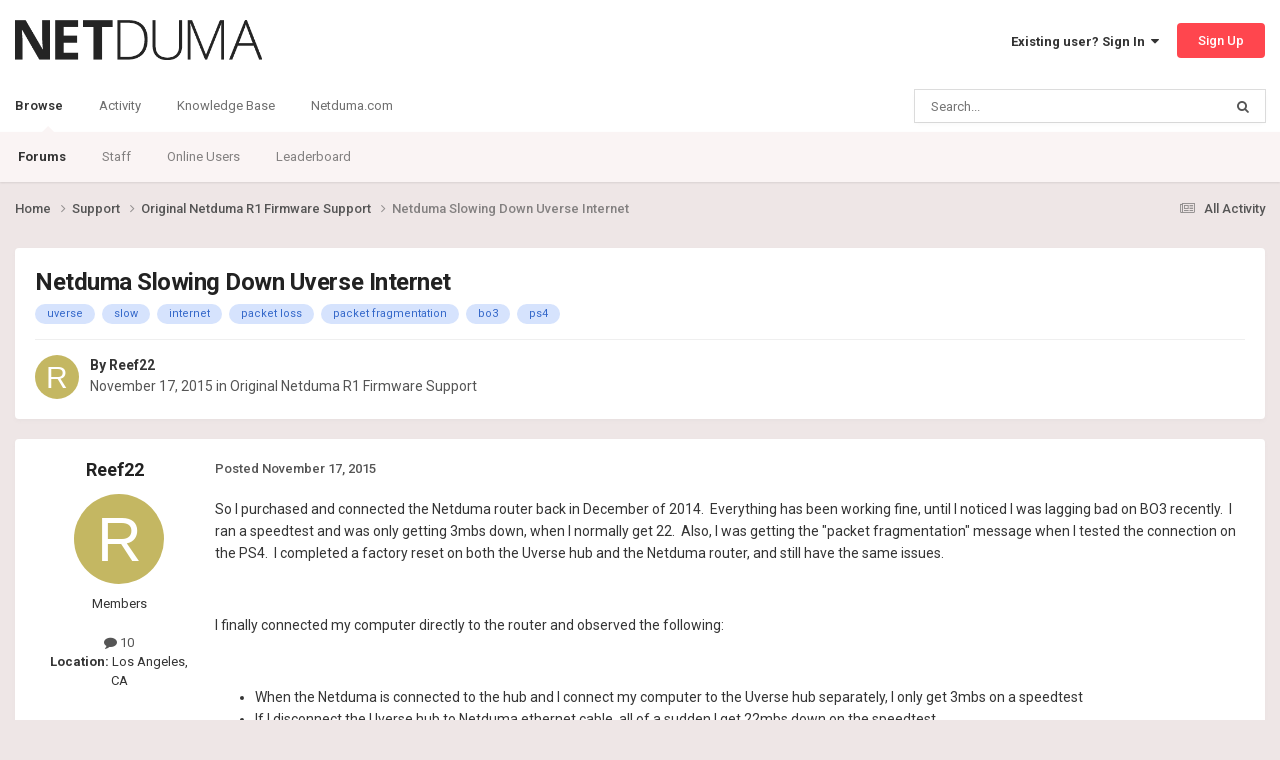

--- FILE ---
content_type: text/html;charset=UTF-8
request_url: https://forum.netduma.com/topic/9071-netduma-slowing-down-uverse-internet/
body_size: 12367
content:
<!DOCTYPE html>
<html lang="en-US" dir="ltr">
	<head>
		<meta charset="utf-8">
        
		<title>Netduma Slowing Down Uverse Internet - Original Netduma R1 Firmware Support - Netduma Forum</title>
		
		
		
		

	<meta name="viewport" content="width=device-width, initial-scale=1">


	
	
		<meta property="og:image" content="https://forum.netduma.com/uploads/monthly_2024_10/Forum_Page_Preview_Image.png.8e6d9485f9a2860891b6e222e4aa24ef.png">
	


	<meta name="twitter:card" content="summary_large_image" />


	
		<meta name="twitter:site" content="@netduma" />
	



	
		
			
				<meta property="og:title" content="Netduma Slowing Down Uverse Internet">
			
		
	

	
		
			
				<meta property="og:type" content="website">
			
		
	

	
		
			
				<meta property="og:url" content="https://forum.netduma.com/topic/9071-netduma-slowing-down-uverse-internet/">
			
		
	

	
		
			
				<meta name="description" content="So I purchased and connected the Netduma router back in December of 2014. Everything has been working fine, until I noticed I was lagging bad on BO3 recently. I ran a speedtest and was only getting 3mbs down, when I normally get 22. Also, I was getting the &quot;packet fragmentation&quot; message when I te...">
			
		
	

	
		
			
				<meta property="og:description" content="So I purchased and connected the Netduma router back in December of 2014. Everything has been working fine, until I noticed I was lagging bad on BO3 recently. I ran a speedtest and was only getting 3mbs down, when I normally get 22. Also, I was getting the &quot;packet fragmentation&quot; message when I te...">
			
		
	

	
		
			
				<meta property="og:updated_time" content="2015-11-19T04:53:28Z">
			
		
	

	
		
			
				<meta name="keywords" content="uverse, slow, internet, packet loss, packet fragmentation, bo3, ps4">
			
		
	

	
		
			
				<meta property="og:site_name" content="Netduma Forum">
			
		
	

	
		
			
				<meta property="og:locale" content="en_US">
			
		
	


	
		<link rel="canonical" href="https://forum.netduma.com/topic/9071-netduma-slowing-down-uverse-internet/" />
	





<link rel="manifest" href="https://forum.netduma.com/manifest.webmanifest/">
<meta name="msapplication-config" content="https://forum.netduma.com/browserconfig.xml/">
<meta name="msapplication-starturl" content="/">
<meta name="application-name" content="Netduma Forum">
<meta name="apple-mobile-web-app-title" content="Netduma Forum">

	<meta name="theme-color" content="#ffffff">






	

	
		
			<link rel="icon" sizes="36x36" href="https://forum.netduma.com/uploads/monthly_2024_10/android-chrome-36x36.png?v=1752741832">
		
	

	
		
			<link rel="icon" sizes="48x48" href="https://forum.netduma.com/uploads/monthly_2024_10/android-chrome-48x48.png?v=1752741832">
		
	

	
		
			<link rel="icon" sizes="72x72" href="https://forum.netduma.com/uploads/monthly_2024_10/android-chrome-72x72.png?v=1752741832">
		
	

	
		
			<link rel="icon" sizes="96x96" href="https://forum.netduma.com/uploads/monthly_2024_10/android-chrome-96x96.png?v=1752741832">
		
	

	
		
			<link rel="icon" sizes="144x144" href="https://forum.netduma.com/uploads/monthly_2024_10/android-chrome-144x144.png?v=1752741832">
		
	

	
		
			<link rel="icon" sizes="192x192" href="https://forum.netduma.com/uploads/monthly_2024_10/android-chrome-192x192.png?v=1752741832">
		
	

	
		
			<link rel="icon" sizes="256x256" href="https://forum.netduma.com/uploads/monthly_2024_10/android-chrome-256x256.png?v=1752741832">
		
	

	
		
			<link rel="icon" sizes="384x384" href="https://forum.netduma.com/uploads/monthly_2024_10/android-chrome-384x384.png?v=1752741832">
		
	

	
		
			<link rel="icon" sizes="512x512" href="https://forum.netduma.com/uploads/monthly_2024_10/android-chrome-512x512.png?v=1752741832">
		
	

	
		
			<meta name="msapplication-square70x70logo" content="https://forum.netduma.com/uploads/monthly_2024_10/msapplication-square70x70logo.png?v=1752741832"/>
		
	

	
		
			<meta name="msapplication-TileImage" content="https://forum.netduma.com/uploads/monthly_2024_10/msapplication-TileImage.png?v=1752741832"/>
		
	

	
		
			<meta name="msapplication-square150x150logo" content="https://forum.netduma.com/uploads/monthly_2024_10/msapplication-square150x150logo.png?v=1752741832"/>
		
	

	
		
			<meta name="msapplication-wide310x150logo" content="https://forum.netduma.com/uploads/monthly_2024_10/msapplication-wide310x150logo.png?v=1752741832"/>
		
	

	
		
			<meta name="msapplication-square310x310logo" content="https://forum.netduma.com/uploads/monthly_2024_10/msapplication-square310x310logo.png?v=1752741832"/>
		
	

	
		
			
				<link rel="apple-touch-icon" href="https://forum.netduma.com/uploads/monthly_2024_10/apple-touch-icon-57x57.png?v=1752741832">
			
		
	

	
		
			
				<link rel="apple-touch-icon" sizes="60x60" href="https://forum.netduma.com/uploads/monthly_2024_10/apple-touch-icon-60x60.png?v=1752741832">
			
		
	

	
		
			
				<link rel="apple-touch-icon" sizes="72x72" href="https://forum.netduma.com/uploads/monthly_2024_10/apple-touch-icon-72x72.png?v=1752741832">
			
		
	

	
		
			
				<link rel="apple-touch-icon" sizes="76x76" href="https://forum.netduma.com/uploads/monthly_2024_10/apple-touch-icon-76x76.png?v=1752741832">
			
		
	

	
		
			
				<link rel="apple-touch-icon" sizes="114x114" href="https://forum.netduma.com/uploads/monthly_2024_10/apple-touch-icon-114x114.png?v=1752741832">
			
		
	

	
		
			
				<link rel="apple-touch-icon" sizes="120x120" href="https://forum.netduma.com/uploads/monthly_2024_10/apple-touch-icon-120x120.png?v=1752741832">
			
		
	

	
		
			
				<link rel="apple-touch-icon" sizes="144x144" href="https://forum.netduma.com/uploads/monthly_2024_10/apple-touch-icon-144x144.png?v=1752741832">
			
		
	

	
		
			
				<link rel="apple-touch-icon" sizes="152x152" href="https://forum.netduma.com/uploads/monthly_2024_10/apple-touch-icon-152x152.png?v=1752741832">
			
		
	

	
		
			
				<link rel="apple-touch-icon" sizes="180x180" href="https://forum.netduma.com/uploads/monthly_2024_10/apple-touch-icon-180x180.png?v=1752741832">
			
		
	




	<meta name="mobile-web-app-capable" content="yes">
	<meta name="apple-touch-fullscreen" content="yes">
	<meta name="apple-mobile-web-app-capable" content="yes">

	
		
	


<link rel="preload" href="//forum.netduma.com/applications/core/interface/font/fontawesome-webfont.woff2?v=4.7.0" as="font" crossorigin="anonymous">
		


	<link rel="preconnect" href="https://fonts.googleapis.com">
	<link rel="preconnect" href="https://fonts.gstatic.com" crossorigin>
	
		<link href="https://fonts.googleapis.com/css2?family=Roboto:wght@300;400;500;600;700&display=swap" rel="stylesheet">
	



	<link rel='stylesheet' href='https://forum.netduma.com/uploads/css_built_13/341e4a57816af3ba440d891ca87450ff_framework.css?v=35999e5add1752741900' media='all'>

	<link rel='stylesheet' href='https://forum.netduma.com/uploads/css_built_13/05e81b71abe4f22d6eb8d1a929494829_responsive.css?v=35999e5add1752741900' media='all'>

	<link rel='stylesheet' href='https://forum.netduma.com/uploads/css_built_13/90eb5adf50a8c640f633d47fd7eb1778_core.css?v=35999e5add1752741900' media='all'>

	<link rel='stylesheet' href='https://forum.netduma.com/uploads/css_built_13/5a0da001ccc2200dc5625c3f3934497d_core_responsive.css?v=35999e5add1752741900' media='all'>

	<link rel='stylesheet' href='https://forum.netduma.com/uploads/css_built_13/62e269ced0fdab7e30e026f1d30ae516_forums.css?v=35999e5add1752741900' media='all'>

	<link rel='stylesheet' href='https://forum.netduma.com/uploads/css_built_13/76e62c573090645fb99a15a363d8620e_forums_responsive.css?v=35999e5add1752741900' media='all'>

	<link rel='stylesheet' href='https://forum.netduma.com/uploads/css_built_13/ebdea0c6a7dab6d37900b9190d3ac77b_topics.css?v=35999e5add1752741900' media='all'>





<link rel='stylesheet' href='https://forum.netduma.com/uploads/css_built_13/258adbb6e4f3e83cd3b355f84e3fa002_custom.css?v=35999e5add1752741900' media='all'>




		
		

	
	<link rel='shortcut icon' href='https://forum.netduma.com/uploads/monthly_2024_10/ND_Favicon_ICO_48.ico' type="image/x-icon">

	</head>
	<body class="ipsApp ipsApp_front ipsJS_none ipsClearfix" data-controller="core.front.core.app"  data-message=""  data-pageapp="forums" data-pagelocation="front" data-pagemodule="forums" data-pagecontroller="topic" data-pageid="9071"   >

<style>
	
#ebsGlobalMessage_dismiss a {
	color: #ffffff;
}

.ebsGlobalMessage_custom {
	background-color: #ff464e;
	color: #ffffff;
}
.ebsGlobalMessage_custom p::before {
	content: '\';
}
</style>




















		
        

        

		<a href="#ipsLayout_mainArea" class="ipsHide" title="Go to main content on this page" accesskey="m">Jump to content</a>
		





		<div id="ipsLayout_header" class="ipsClearfix">
			<header>
				<div class="ipsLayout_container">
					


<a href='https://forum.netduma.com/' id='elLogo' accesskey='1'><img src="https://forum.netduma.com/uploads/monthly_2023_11/netduma-logo-dark.png.5f6af05a299d09df71542988e7e34922.png" alt='Netduma Forum'></a>

					
						

	<ul id='elUserNav' class='ipsList_inline cSignedOut ipsResponsive_showDesktop'>
		
        
		
        
        
            
            <li id='elSignInLink'>
                <a href='https://forum.netduma.com/login/' data-ipsMenu-closeOnClick="false" data-ipsMenu id='elUserSignIn'>
                    Existing user? Sign In &nbsp;<i class='fa fa-caret-down'></i>
                </a>
                
<div id='elUserSignIn_menu' class='ipsMenu ipsMenu_auto ipsHide'>
	<form accept-charset='utf-8' method='post' action='https://forum.netduma.com/login/'>
		<input type="hidden" name="csrfKey" value="ed46c0d2357e5bd9f27cf8b148631b81">
		<input type="hidden" name="ref" value="aHR0cHM6Ly9mb3J1bS5uZXRkdW1hLmNvbS90b3BpYy85MDcxLW5ldGR1bWEtc2xvd2luZy1kb3duLXV2ZXJzZS1pbnRlcm5ldC8=">
		<div data-role="loginForm">
			
			
			
				
<div class="ipsPad ipsForm ipsForm_vertical">
	<h4 class="ipsType_sectionHead">Sign In</h4>
	<br><br>
	<ul class='ipsList_reset'>
		<li class="ipsFieldRow ipsFieldRow_noLabel ipsFieldRow_fullWidth">
			
			
				<input type="email" placeholder="Email Address" name="auth" autocomplete="email">
			
		</li>
		<li class="ipsFieldRow ipsFieldRow_noLabel ipsFieldRow_fullWidth">
			<input type="password" placeholder="Password" name="password" autocomplete="current-password">
		</li>
		<li class="ipsFieldRow ipsFieldRow_checkbox ipsClearfix">
			<span class="ipsCustomInput">
				<input type="checkbox" name="remember_me" id="remember_me_checkbox" value="1" checked aria-checked="true">
				<span></span>
			</span>
			<div class="ipsFieldRow_content">
				<label class="ipsFieldRow_label" for="remember_me_checkbox">Remember me</label>
				<span class="ipsFieldRow_desc">Not recommended on shared computers</span>
			</div>
		</li>
		<li class="ipsFieldRow ipsFieldRow_fullWidth">
			<button type="submit" name="_processLogin" value="usernamepassword" class="ipsButton ipsButton_primary ipsButton_small" id="elSignIn_submit">Sign In</button>
			
				<p class="ipsType_right ipsType_small">
					
						<a href='https://forum.netduma.com/lostpassword/' >
					
					Forgot your password?</a>
				</p>
			
		</li>
	</ul>
</div>
			
		</div>
	</form>
</div>
            </li>
            
        
		
			<li>
				
					<a href='https://forum.netduma.com/register/' data-ipsDialog data-ipsDialog-size='narrow' data-ipsDialog-title='Sign Up' id='elRegisterButton' class='ipsButton ipsButton_normal ipsButton_primary'>Sign Up</a>
				
			</li>
		
	</ul>

						
<ul class='ipsMobileHamburger ipsList_reset ipsResponsive_hideDesktop'>
	<li data-ipsDrawer data-ipsDrawer-drawerElem='#elMobileDrawer'>
		<a href='#' >
			
			
				
			
			
			
			<i class='fa fa-navicon'></i>
		</a>
	</li>
</ul>
					
				</div>
			</header>
			

	<nav data-controller='core.front.core.navBar' class=' ipsResponsive_showDesktop'>
		<div class='ipsNavBar_primary ipsLayout_container '>
			<ul data-role="primaryNavBar" class='ipsClearfix'>
				


	
		
		
			
		
		<li class='ipsNavBar_active' data-active id='elNavSecondary_1' data-role="navBarItem" data-navApp="core" data-navExt="CustomItem">
			
			
				<a href="https://forum.netduma.com"  data-navItem-id="1" data-navDefault>
					Browse<span class='ipsNavBar_active__identifier'></span>
				</a>
			
			
				<ul class='ipsNavBar_secondary ' data-role='secondaryNavBar'>
					


	
		
		
			
		
		<li class='ipsNavBar_active' data-active id='elNavSecondary_10' data-role="navBarItem" data-navApp="forums" data-navExt="Forums">
			
			
				<a href="https://forum.netduma.com"  data-navItem-id="10" data-navDefault>
					Forums<span class='ipsNavBar_active__identifier'></span>
				</a>
			
			
		</li>
	
	

	
		
		
		<li  id='elNavSecondary_14' data-role="navBarItem" data-navApp="core" data-navExt="StaffDirectory">
			
			
				<a href="https://forum.netduma.com/staff/"  data-navItem-id="14" >
					Staff<span class='ipsNavBar_active__identifier'></span>
				</a>
			
			
		</li>
	
	

	
		
		
		<li  id='elNavSecondary_15' data-role="navBarItem" data-navApp="core" data-navExt="OnlineUsers">
			
			
				<a href="https://forum.netduma.com/online/"  data-navItem-id="15" >
					Online Users<span class='ipsNavBar_active__identifier'></span>
				</a>
			
			
		</li>
	
	

	
		
		
		<li  id='elNavSecondary_16' data-role="navBarItem" data-navApp="core" data-navExt="Leaderboard">
			
			
				<a href="https://forum.netduma.com/leaderboard/"  data-navItem-id="16" >
					Leaderboard<span class='ipsNavBar_active__identifier'></span>
				</a>
			
			
		</li>
	
	

					<li class='ipsHide' id='elNavigationMore_1' data-role='navMore'>
						<a href='#' data-ipsMenu data-ipsMenu-appendTo='#elNavigationMore_1' id='elNavigationMore_1_dropdown'>More <i class='fa fa-caret-down'></i></a>
						<ul class='ipsHide ipsMenu ipsMenu_auto' id='elNavigationMore_1_dropdown_menu' data-role='moreDropdown'></ul>
					</li>
				</ul>
			
		</li>
	
	

	
		
		
		<li  id='elNavSecondary_2' data-role="navBarItem" data-navApp="core" data-navExt="CustomItem">
			
			
				<a href="https://forum.netduma.com"  data-navItem-id="2" >
					Activity<span class='ipsNavBar_active__identifier'></span>
				</a>
			
			
				<ul class='ipsNavBar_secondary ipsHide' data-role='secondaryNavBar'>
					


	
		
		
		<li  id='elNavSecondary_4' data-role="navBarItem" data-navApp="core" data-navExt="AllActivity">
			
			
				<a href="https://forum.netduma.com/discover/"  data-navItem-id="4" >
					All Activity<span class='ipsNavBar_active__identifier'></span>
				</a>
			
			
		</li>
	
	

	
	

	
	

	
	

	
		
		
		<li  id='elNavSecondary_8' data-role="navBarItem" data-navApp="core" data-navExt="Search">
			
			
				<a href="https://forum.netduma.com/search/"  data-navItem-id="8" >
					Search<span class='ipsNavBar_active__identifier'></span>
				</a>
			
			
		</li>
	
	

					<li class='ipsHide' id='elNavigationMore_2' data-role='navMore'>
						<a href='#' data-ipsMenu data-ipsMenu-appendTo='#elNavigationMore_2' id='elNavigationMore_2_dropdown'>More <i class='fa fa-caret-down'></i></a>
						<ul class='ipsHide ipsMenu ipsMenu_auto' id='elNavigationMore_2_dropdown_menu' data-role='moreDropdown'></ul>
					</li>
				</ul>
			
		</li>
	
	

	
		
		
		<li  id='elNavSecondary_17' data-role="navBarItem" data-navApp="core" data-navExt="CustomItem">
			
			
				<a href="https://support.netduma.com" target='_blank' rel="noopener" data-navItem-id="17" >
					Knowledge Base<span class='ipsNavBar_active__identifier'></span>
				</a>
			
			
		</li>
	
	

	
		
		
		<li  id='elNavSecondary_18' data-role="navBarItem" data-navApp="core" data-navExt="CustomItem">
			
			
				<a href="https://netduma.com/" target='_blank' rel="noopener" data-navItem-id="18" >
					Netduma.com<span class='ipsNavBar_active__identifier'></span>
				</a>
			
			
		</li>
	
	

				<li class='ipsHide' id='elNavigationMore' data-role='navMore'>
					<a href='#' data-ipsMenu data-ipsMenu-appendTo='#elNavigationMore' id='elNavigationMore_dropdown'>More</a>
					<ul class='ipsNavBar_secondary ipsHide' data-role='secondaryNavBar'>
						<li class='ipsHide' id='elNavigationMore_more' data-role='navMore'>
							<a href='#' data-ipsMenu data-ipsMenu-appendTo='#elNavigationMore_more' id='elNavigationMore_more_dropdown'>More <i class='fa fa-caret-down'></i></a>
							<ul class='ipsHide ipsMenu ipsMenu_auto' id='elNavigationMore_more_dropdown_menu' data-role='moreDropdown'></ul>
						</li>
					</ul>
				</li>
			</ul>
			

	<div id="elSearchWrapper">
		<div id='elSearch' data-controller="core.front.core.quickSearch">
			<form accept-charset='utf-8' action='//forum.netduma.com/search/?do=quicksearch' method='post'>
                <input type='search' id='elSearchField' placeholder='Search...' name='q' autocomplete='off' aria-label='Search'>
                <details class='cSearchFilter'>
                    <summary class='cSearchFilter__text'></summary>
                    <ul class='cSearchFilter__menu'>
                        
                        <li><label><input type="radio" name="type" value="all" ><span class='cSearchFilter__menuText'>Everywhere</span></label></li>
                        
                            
                                <li><label><input type="radio" name="type" value='contextual_{&quot;type&quot;:&quot;forums_topic&quot;,&quot;nodes&quot;:12}' checked><span class='cSearchFilter__menuText'>This Forum</span></label></li>
                            
                                <li><label><input type="radio" name="type" value='contextual_{&quot;type&quot;:&quot;forums_topic&quot;,&quot;item&quot;:9071}' checked><span class='cSearchFilter__menuText'>This Topic</span></label></li>
                            
                        
                        
                            <li><label><input type="radio" name="type" value="forums_topic"><span class='cSearchFilter__menuText'>Topics</span></label></li>
                        
                            <li><label><input type="radio" name="type" value="core_members"><span class='cSearchFilter__menuText'>Members</span></label></li>
                        
                    </ul>
                </details>
				<button class='cSearchSubmit' type="submit" aria-label='Search'><i class="fa fa-search"></i></button>
			</form>
		</div>
	</div>

		</div>
	</nav>

			
<ul id='elMobileNav' class='ipsResponsive_hideDesktop' data-controller='core.front.core.mobileNav'>
	
		
			
			
				
				
			
				
					<li id='elMobileBreadcrumb'>
						<a href='https://forum.netduma.com/forum/12-original-netduma-r1-firmware-support/'>
							<span>Original Netduma R1 Firmware Support</span>
						</a>
					</li>
				
				
			
				
				
			
		
	
	
	
	<li >
		<a data-action="defaultStream" href='https://forum.netduma.com/discover/'><i class="fa fa-newspaper-o" aria-hidden="true"></i></a>
	</li>

	

	
		<li class='ipsJS_show'>
			<a href='https://forum.netduma.com/search/'><i class='fa fa-search'></i></a>
		</li>
	
</ul>
		</div>
		<main id="ipsLayout_body" class="ipsLayout_container">
			<div id="ipsLayout_contentArea">
				<div id="ipsLayout_contentWrapper">
					
<nav class='ipsBreadcrumb ipsBreadcrumb_top ipsFaded_withHover'>
	

	<ul class='ipsList_inline ipsPos_right'>
		
		<li >
			<a data-action="defaultStream" class='ipsType_light '  href='https://forum.netduma.com/discover/'><i class="fa fa-newspaper-o" aria-hidden="true"></i> <span>All Activity</span></a>
		</li>
		
	</ul>

	<ul data-role="breadcrumbList">
		<li>
			<a title="Home" href='https://forum.netduma.com/'>
				<span>Home <i class='fa fa-angle-right'></i></span>
			</a>
		</li>
		
		
			<li>
				
					<a href='https://forum.netduma.com/forum/86-support/'>
						<span>Support <i class='fa fa-angle-right' aria-hidden="true"></i></span>
					</a>
				
			</li>
		
			<li>
				
					<a href='https://forum.netduma.com/forum/12-original-netduma-r1-firmware-support/'>
						<span>Original Netduma R1 Firmware Support <i class='fa fa-angle-right' aria-hidden="true"></i></span>
					</a>
				
			</li>
		
			<li>
				
					Netduma Slowing Down Uverse Internet
				
			</li>
		
	</ul>
</nav>
					
					<div id="ipsLayout_mainArea">
						
						
						
						

	




						



<div class='ipsPageHeader ipsResponsive_pull ipsBox ipsPadding sm:ipsPadding:half ipsMargin_bottom'>
		
	
	<div class='ipsFlex ipsFlex-ai:center ipsFlex-fw:wrap ipsGap:4'>
		<div class='ipsFlex-flex:11'>
			<h1 class='ipsType_pageTitle ipsContained_container'>
				

				
				
					<span class='ipsType_break ipsContained'>
						<span>Netduma Slowing Down Uverse Internet</span>
					</span>
				
			</h1>
			
			
				


	
		<ul class='ipsTags ipsList_inline ' >
			
				
					

<li >
	
	<a href="https://forum.netduma.com/tags/uverse/" class='ipsTag' title="Find other content tagged with 'uverse'" rel="tag" data-tag-label="uverse"><span>uverse</span></a>
	
</li>
				
					

<li >
	
	<a href="https://forum.netduma.com/tags/slow/" class='ipsTag' title="Find other content tagged with 'slow'" rel="tag" data-tag-label="slow"><span>slow</span></a>
	
</li>
				
					

<li >
	
	<a href="https://forum.netduma.com/tags/internet/" class='ipsTag' title="Find other content tagged with 'internet'" rel="tag" data-tag-label="internet"><span>internet</span></a>
	
</li>
				
					

<li >
	
	<a href="https://forum.netduma.com/tags/packet%20loss/" class='ipsTag' title="Find other content tagged with 'packet loss'" rel="tag" data-tag-label="packet loss"><span>packet loss</span></a>
	
</li>
				
					

<li >
	
	<a href="https://forum.netduma.com/tags/packet%20fragmentation/" class='ipsTag' title="Find other content tagged with 'packet fragmentation'" rel="tag" data-tag-label="packet fragmentation"><span>packet fragmentation</span></a>
	
</li>
				
					

<li >
	
	<a href="https://forum.netduma.com/tags/bo3/" class='ipsTag' title="Find other content tagged with 'bo3'" rel="tag" data-tag-label="bo3"><span>bo3</span></a>
	
</li>
				
					

<li >
	
	<a href="https://forum.netduma.com/tags/ps4/" class='ipsTag' title="Find other content tagged with 'ps4'" rel="tag" data-tag-label="ps4"><span>ps4</span></a>
	
</li>
				
			
			
		</ul>
		
	

			
		</div>
		
	</div>
	<hr class='ipsHr'>
	<div class='ipsPageHeader__meta ipsFlex ipsFlex-jc:between ipsFlex-ai:center ipsFlex-fw:wrap ipsGap:3'>
		<div class='ipsFlex-flex:11'>
			<div class='ipsPhotoPanel ipsPhotoPanel_mini ipsPhotoPanel_notPhone ipsClearfix'>
				


	<a href="https://forum.netduma.com/profile/4893-reef22/" rel="nofollow" data-ipsHover data-ipsHover-width="370" data-ipsHover-target="https://forum.netduma.com/profile/4893-reef22/?do=hovercard" class="ipsUserPhoto ipsUserPhoto_mini" title="Go to Reef22's profile">
		<img src='data:image/svg+xml,%3Csvg%20xmlns%3D%22http%3A%2F%2Fwww.w3.org%2F2000%2Fsvg%22%20viewBox%3D%220%200%201024%201024%22%20style%3D%22background%3A%23c4b762%22%3E%3Cg%3E%3Ctext%20text-anchor%3D%22middle%22%20dy%3D%22.35em%22%20x%3D%22512%22%20y%3D%22512%22%20fill%3D%22%23ffffff%22%20font-size%3D%22700%22%20font-family%3D%22-apple-system%2C%20BlinkMacSystemFont%2C%20Roboto%2C%20Helvetica%2C%20Arial%2C%20sans-serif%22%3ER%3C%2Ftext%3E%3C%2Fg%3E%3C%2Fsvg%3E' alt='Reef22' loading="lazy">
	</a>

				<div>
					<p class='ipsType_reset ipsType_blendLinks'>
						<span class='ipsType_normal'>
						
							<strong>By 


<a href='https://forum.netduma.com/profile/4893-reef22/' rel="nofollow" data-ipsHover data-ipsHover-width='370' data-ipsHover-target='https://forum.netduma.com/profile/4893-reef22/?do=hovercard&amp;referrer=https%253A%252F%252Fforum.netduma.com%252Ftopic%252F9071-netduma-slowing-down-uverse-internet%252F' title="Go to Reef22's profile" class="ipsType_break">Reef22</a></strong><br />
							<span class='ipsType_light'><time datetime='2015-11-17T03:52:38Z' title='11/17/15 03:52  AM' data-short='10 yr'>November 17, 2015</time> in <a href="https://forum.netduma.com/forum/12-original-netduma-r1-firmware-support/">Original Netduma R1 Firmware Support</a></span>
						
						</span>
					</p>
				</div>
			</div>
		</div>
					
	</div>
	
	
</div>








<div class='ipsClearfix'>
	<ul class="ipsToolList ipsToolList_horizontal ipsClearfix ipsSpacer_both ipsResponsive_hidePhone">
		
		
		
	</ul>
</div>

<div id='comments' data-controller='core.front.core.commentFeed,forums.front.topic.view, core.front.core.ignoredComments' data-autoPoll data-baseURL='https://forum.netduma.com/topic/9071-netduma-slowing-down-uverse-internet/' data-lastPage data-feedID='topic-9071' class='cTopic ipsClear ipsSpacer_top'>
	
			
	

	

<div data-controller='core.front.core.recommendedComments' data-url='https://forum.netduma.com/topic/9071-netduma-slowing-down-uverse-internet/?recommended=comments' class='ipsRecommendedComments ipsHide'>
	<div data-role="recommendedComments">
		<h2 class='ipsType_sectionHead ipsType_large ipsType_bold ipsMargin_bottom'>Recommended Posts</h2>
		
	</div>
</div>
	
	<div id="elPostFeed" data-role='commentFeed' data-controller='core.front.core.moderation' >
		<form action="https://forum.netduma.com/topic/9071-netduma-slowing-down-uverse-internet/?csrfKey=ed46c0d2357e5bd9f27cf8b148631b81&amp;do=multimodComment" method="post" data-ipsPageAction data-role='moderationTools'>
			
			
				

					

					
					



<a id="findComment-67691"></a>
<a id="comment-67691"></a>
<article  id="elComment_67691" class="cPost ipsBox ipsResponsive_pull  ipsComment  ipsComment_parent ipsClearfix ipsClear ipsColumns ipsColumns_noSpacing ipsColumns_collapsePhone    ">
	

	

	<div class="cAuthorPane_mobile ipsResponsive_showPhone">
		<div class="cAuthorPane_photo">
			<div class="cAuthorPane_photoWrap">
				


	<a href="https://forum.netduma.com/profile/4893-reef22/" rel="nofollow" data-ipsHover data-ipsHover-width="370" data-ipsHover-target="https://forum.netduma.com/profile/4893-reef22/?do=hovercard" class="ipsUserPhoto ipsUserPhoto_large" title="Go to Reef22's profile">
		<img src='data:image/svg+xml,%3Csvg%20xmlns%3D%22http%3A%2F%2Fwww.w3.org%2F2000%2Fsvg%22%20viewBox%3D%220%200%201024%201024%22%20style%3D%22background%3A%23c4b762%22%3E%3Cg%3E%3Ctext%20text-anchor%3D%22middle%22%20dy%3D%22.35em%22%20x%3D%22512%22%20y%3D%22512%22%20fill%3D%22%23ffffff%22%20font-size%3D%22700%22%20font-family%3D%22-apple-system%2C%20BlinkMacSystemFont%2C%20Roboto%2C%20Helvetica%2C%20Arial%2C%20sans-serif%22%3ER%3C%2Ftext%3E%3C%2Fg%3E%3C%2Fsvg%3E' alt='Reef22' loading="lazy">
	</a>

				
				
			</div>
		</div>
		<div class="cAuthorPane_content">
			<h3 class="ipsType_sectionHead cAuthorPane_author ipsType_break ipsType_blendLinks ipsFlex ipsFlex-ai:center">
				


<a href='https://forum.netduma.com/profile/4893-reef22/' rel="nofollow" data-ipsHover data-ipsHover-width='370' data-ipsHover-target='https://forum.netduma.com/profile/4893-reef22/?do=hovercard&amp;referrer=https%253A%252F%252Fforum.netduma.com%252Ftopic%252F9071-netduma-slowing-down-uverse-internet%252F' title="Go to Reef22's profile" class="ipsType_break">Reef22</a>
			</h3>
			<div class="ipsType_light ipsType_reset">
			    <a href="https://forum.netduma.com/topic/9071-netduma-slowing-down-uverse-internet/#findComment-67691" rel="nofollow" class="ipsType_blendLinks">Posted <time datetime='2015-11-17T03:52:38Z' title='11/17/15 03:52  AM' data-short='10 yr'>November 17, 2015</time></a>
				
			</div>
		</div>
	</div>
	<aside class="ipsComment_author cAuthorPane ipsColumn ipsColumn_medium ipsResponsive_hidePhone">
		<h3 class="ipsType_sectionHead cAuthorPane_author ipsType_blendLinks ipsType_break">
<strong>


<a href='https://forum.netduma.com/profile/4893-reef22/' rel="nofollow" data-ipsHover data-ipsHover-width='370' data-ipsHover-target='https://forum.netduma.com/profile/4893-reef22/?do=hovercard&amp;referrer=https%253A%252F%252Fforum.netduma.com%252Ftopic%252F9071-netduma-slowing-down-uverse-internet%252F' title="Go to Reef22's profile" class="ipsType_break">Reef22</a></strong>
			
		</h3>
		<ul class="cAuthorPane_info ipsList_reset">
			<li data-role="photo" class="cAuthorPane_photo">
				<div class="cAuthorPane_photoWrap">
					


	<a href="https://forum.netduma.com/profile/4893-reef22/" rel="nofollow" data-ipsHover data-ipsHover-width="370" data-ipsHover-target="https://forum.netduma.com/profile/4893-reef22/?do=hovercard" class="ipsUserPhoto ipsUserPhoto_large" title="Go to Reef22's profile">
		<img src='data:image/svg+xml,%3Csvg%20xmlns%3D%22http%3A%2F%2Fwww.w3.org%2F2000%2Fsvg%22%20viewBox%3D%220%200%201024%201024%22%20style%3D%22background%3A%23c4b762%22%3E%3Cg%3E%3Ctext%20text-anchor%3D%22middle%22%20dy%3D%22.35em%22%20x%3D%22512%22%20y%3D%22512%22%20fill%3D%22%23ffffff%22%20font-size%3D%22700%22%20font-family%3D%22-apple-system%2C%20BlinkMacSystemFont%2C%20Roboto%2C%20Helvetica%2C%20Arial%2C%20sans-serif%22%3ER%3C%2Ftext%3E%3C%2Fg%3E%3C%2Fsvg%3E' alt='Reef22' loading="lazy">
	</a>

					
					
				</div>
			</li>
			
				<li data-role="group">Members</li>
				
			
			
				<li data-role="stats" class="ipsMargin_top">
					<ul class="ipsList_reset ipsType_light ipsFlex ipsFlex-ai:center ipsFlex-jc:center ipsGap_row:2 cAuthorPane_stats">
						<li>
							
								<a href="https://forum.netduma.com/profile/4893-reef22/content/" rel="nofollow" title="10 posts" data-ipstooltip class="ipsType_blendLinks">
							
								<i class="fa fa-comment"></i> 10
							
								</a>
							
						</li>
						
					</ul>
				</li>
			
			
				

	
	<li data-role='custom-field' class='ipsResponsive_hidePhone ipsType_break'>
		
<strong>Location: </strong><span class='fc'>Los Angeles, CA</span>
	</li>
	

			
		</ul>
	</aside>
	<div class="ipsColumn ipsColumn_fluid ipsMargin:none">
		

<div id='comment-67691_wrap' data-controller='core.front.core.comment' data-commentApp='forums' data-commentType='forums' data-commentID="67691" data-quoteData='{&quot;userid&quot;:4893,&quot;username&quot;:&quot;Reef22&quot;,&quot;timestamp&quot;:1447732358,&quot;contentapp&quot;:&quot;forums&quot;,&quot;contenttype&quot;:&quot;forums&quot;,&quot;contentid&quot;:9071,&quot;contentclass&quot;:&quot;forums_Topic&quot;,&quot;contentcommentid&quot;:67691}' class='ipsComment_content ipsType_medium'>

	<div class='ipsComment_meta ipsType_light ipsFlex ipsFlex-ai:center ipsFlex-jc:between ipsFlex-fd:row-reverse'>
		<div class='ipsType_light ipsType_reset ipsType_blendLinks ipsComment_toolWrap'>
			<div class='ipsResponsive_hidePhone ipsComment_badges'>
				<ul class='ipsList_reset ipsFlex ipsFlex-jc:end ipsFlex-fw:wrap ipsGap:2 ipsGap_row:1'>
					
					
					
					
					
				</ul>
			</div>
			<ul class='ipsList_reset ipsComment_tools'>
				<li>
					<a href='#elControls_67691_menu' class='ipsComment_ellipsis' id='elControls_67691' title='More options...' data-ipsMenu data-ipsMenu-appendTo='#comment-67691_wrap'><i class='fa fa-ellipsis-h'></i></a>
					<ul id='elControls_67691_menu' class='ipsMenu ipsMenu_narrow ipsHide'>
						
						
                        
						
						
						
							
								
							
							
							
							
							
							
						
					</ul>
				</li>
				
			</ul>
		</div>

		<div class='ipsType_reset ipsResponsive_hidePhone'>
		   
		   Posted <time datetime='2015-11-17T03:52:38Z' title='11/17/15 03:52  AM' data-short='10 yr'>November 17, 2015</time>
		   
			
			<span class='ipsResponsive_hidePhone'>
				
				
			</span>
		</div>
	</div>

	

    

	<div class='cPost_contentWrap'>
		
		<div data-role='commentContent' class='ipsType_normal ipsType_richText ipsPadding_bottom ipsContained' data-controller='core.front.core.lightboxedImages'>
			
<p>So I purchased and connected the Netduma router back in December of 2014.  Everything has been working fine, until I noticed I was lagging bad on BO3 recently.  I ran a speedtest and was only getting 3mbs down, when I normally get 22.  Also, I was getting the "packet fragmentation" message when I tested the connection on the PS4.  I completed a factory reset on both the Uverse hub and the Netduma router, and still have the same issues.</p>
<p> </p>
<p>I finally connected my computer directly to the router and observed the following:</p>
<p> </p>
<ul>
<li>When the Netduma is connected to the hub and I connect my computer to the Uverse hub separately, I only get 3mbs on a speedtest</li>
<li>If I disconnect the Uverse hub to Netduma ethernet cable, all of a sudden I get 22mbs down on the speedtest</li>
<li>The Netduma device manager page no longer alerts me that I'm behind a router.  It just displays the WAN IP.</li>
<li>The Netduma is listed as a "DMZ Device" and the firewall on the Uverse hub shows disabled for the Netduma</li>
</ul>
<p> </p>
<p>So something changed between the Netduma and Uverse hub connection.  </p>
<p> </p>
<p>Any ideas how I could fix this?</p>
<p> </p>
<p>I'm on v1.03.4 btw</p>


			
		</div>

		

		
	</div>

	
    
</div>
	</div>
</article>

					
					
					
				

					

					
					



<a id="findComment-67724"></a>
<a id="comment-67724"></a>
<article  id="elComment_67724" class="cPost ipsBox ipsResponsive_pull  ipsComment  ipsComment_parent ipsClearfix ipsClear ipsColumns ipsColumns_noSpacing ipsColumns_collapsePhone    ">
	

	

	<div class="cAuthorPane_mobile ipsResponsive_showPhone">
		<div class="cAuthorPane_photo">
			<div class="cAuthorPane_photoWrap">
				


	<a href="https://forum.netduma.com/profile/4464-slashjjj/" rel="nofollow" data-ipsHover data-ipsHover-width="370" data-ipsHover-target="https://forum.netduma.com/profile/4464-slashjjj/?do=hovercard" class="ipsUserPhoto ipsUserPhoto_large" title="Go to slashjjj's profile">
		<img src='data:image/svg+xml,%3Csvg%20xmlns%3D%22http%3A%2F%2Fwww.w3.org%2F2000%2Fsvg%22%20viewBox%3D%220%200%201024%201024%22%20style%3D%22background%3A%238dc462%22%3E%3Cg%3E%3Ctext%20text-anchor%3D%22middle%22%20dy%3D%22.35em%22%20x%3D%22512%22%20y%3D%22512%22%20fill%3D%22%23ffffff%22%20font-size%3D%22700%22%20font-family%3D%22-apple-system%2C%20BlinkMacSystemFont%2C%20Roboto%2C%20Helvetica%2C%20Arial%2C%20sans-serif%22%3ES%3C%2Ftext%3E%3C%2Fg%3E%3C%2Fsvg%3E' alt='slashjjj' loading="lazy">
	</a>

				
				
			</div>
		</div>
		<div class="cAuthorPane_content">
			<h3 class="ipsType_sectionHead cAuthorPane_author ipsType_break ipsType_blendLinks ipsFlex ipsFlex-ai:center">
				


<a href='https://forum.netduma.com/profile/4464-slashjjj/' rel="nofollow" data-ipsHover data-ipsHover-width='370' data-ipsHover-target='https://forum.netduma.com/profile/4464-slashjjj/?do=hovercard&amp;referrer=https%253A%252F%252Fforum.netduma.com%252Ftopic%252F9071-netduma-slowing-down-uverse-internet%252F' title="Go to slashjjj's profile" class="ipsType_break">slashjjj</a>
			</h3>
			<div class="ipsType_light ipsType_reset">
			    <a href="https://forum.netduma.com/topic/9071-netduma-slowing-down-uverse-internet/#findComment-67724" rel="nofollow" class="ipsType_blendLinks">Posted <time datetime='2015-11-17T06:39:22Z' title='11/17/15 06:39  AM' data-short='10 yr'>November 17, 2015</time></a>
				
			</div>
		</div>
	</div>
	<aside class="ipsComment_author cAuthorPane ipsColumn ipsColumn_medium ipsResponsive_hidePhone">
		<h3 class="ipsType_sectionHead cAuthorPane_author ipsType_blendLinks ipsType_break">
<strong>


<a href='https://forum.netduma.com/profile/4464-slashjjj/' rel="nofollow" data-ipsHover data-ipsHover-width='370' data-ipsHover-target='https://forum.netduma.com/profile/4464-slashjjj/?do=hovercard&amp;referrer=https%253A%252F%252Fforum.netduma.com%252Ftopic%252F9071-netduma-slowing-down-uverse-internet%252F' title="Go to slashjjj's profile" class="ipsType_break">slashjjj</a></strong>
			
		</h3>
		<ul class="cAuthorPane_info ipsList_reset">
			<li data-role="photo" class="cAuthorPane_photo">
				<div class="cAuthorPane_photoWrap">
					


	<a href="https://forum.netduma.com/profile/4464-slashjjj/" rel="nofollow" data-ipsHover data-ipsHover-width="370" data-ipsHover-target="https://forum.netduma.com/profile/4464-slashjjj/?do=hovercard" class="ipsUserPhoto ipsUserPhoto_large" title="Go to slashjjj's profile">
		<img src='data:image/svg+xml,%3Csvg%20xmlns%3D%22http%3A%2F%2Fwww.w3.org%2F2000%2Fsvg%22%20viewBox%3D%220%200%201024%201024%22%20style%3D%22background%3A%238dc462%22%3E%3Cg%3E%3Ctext%20text-anchor%3D%22middle%22%20dy%3D%22.35em%22%20x%3D%22512%22%20y%3D%22512%22%20fill%3D%22%23ffffff%22%20font-size%3D%22700%22%20font-family%3D%22-apple-system%2C%20BlinkMacSystemFont%2C%20Roboto%2C%20Helvetica%2C%20Arial%2C%20sans-serif%22%3ES%3C%2Ftext%3E%3C%2Fg%3E%3C%2Fsvg%3E' alt='slashjjj' loading="lazy">
	</a>

					
					
				</div>
			</li>
			
				<li data-role="group">Members</li>
				
			
			
				<li data-role="stats" class="ipsMargin_top">
					<ul class="ipsList_reset ipsType_light ipsFlex ipsFlex-ai:center ipsFlex-jc:center ipsGap_row:2 cAuthorPane_stats">
						<li>
							
								<a href="https://forum.netduma.com/profile/4464-slashjjj/content/" rel="nofollow" title="20 posts" data-ipstooltip class="ipsType_blendLinks">
							
								<i class="fa fa-comment"></i> 20
							
								</a>
							
						</li>
						
					</ul>
				</li>
			
			
				

			
		</ul>
	</aside>
	<div class="ipsColumn ipsColumn_fluid ipsMargin:none">
		

<div id='comment-67724_wrap' data-controller='core.front.core.comment' data-commentApp='forums' data-commentType='forums' data-commentID="67724" data-quoteData='{&quot;userid&quot;:4464,&quot;username&quot;:&quot;slashjjj&quot;,&quot;timestamp&quot;:1447742362,&quot;contentapp&quot;:&quot;forums&quot;,&quot;contenttype&quot;:&quot;forums&quot;,&quot;contentid&quot;:9071,&quot;contentclass&quot;:&quot;forums_Topic&quot;,&quot;contentcommentid&quot;:67724}' class='ipsComment_content ipsType_medium'>

	<div class='ipsComment_meta ipsType_light ipsFlex ipsFlex-ai:center ipsFlex-jc:between ipsFlex-fd:row-reverse'>
		<div class='ipsType_light ipsType_reset ipsType_blendLinks ipsComment_toolWrap'>
			<div class='ipsResponsive_hidePhone ipsComment_badges'>
				<ul class='ipsList_reset ipsFlex ipsFlex-jc:end ipsFlex-fw:wrap ipsGap:2 ipsGap_row:1'>
					
					
					
					
					
				</ul>
			</div>
			<ul class='ipsList_reset ipsComment_tools'>
				<li>
					<a href='#elControls_67724_menu' class='ipsComment_ellipsis' id='elControls_67724' title='More options...' data-ipsMenu data-ipsMenu-appendTo='#comment-67724_wrap'><i class='fa fa-ellipsis-h'></i></a>
					<ul id='elControls_67724_menu' class='ipsMenu ipsMenu_narrow ipsHide'>
						
						
                        
						
						
						
							
								
							
							
							
							
							
							
						
					</ul>
				</li>
				
			</ul>
		</div>

		<div class='ipsType_reset ipsResponsive_hidePhone'>
		   
		   Posted <time datetime='2015-11-17T06:39:22Z' title='11/17/15 06:39  AM' data-short='10 yr'>November 17, 2015</time>
		   
			
			<span class='ipsResponsive_hidePhone'>
				
				
			</span>
		</div>
	</div>

	

    

	<div class='cPost_contentWrap'>
		
		<div data-role='commentContent' class='ipsType_normal ipsType_richText ipsPadding_bottom ipsContained' data-controller='core.front.core.lightboxedImages'>
			
<p>Thats interesting... it's similar to what I experienced... I setup a bunch of port forwarding rules for my Netduma and setup a DMZ, just for the PS4.. and it reduced my throughput significantly (from 90M to 20M.)</p>
<p>Everything went right back to normal speeds once the port forward rules and DMZ removed. The Netduma seems happy in bridge mode behind a router. <br /><br />My router has 192.168.1.1 as IP &gt;&gt; Netduma (192.168.1.2)<br />Then everything else connect to Netduma with an interface address of 192.168.88.XXX</p>


			
		</div>

		

		
	</div>

	
    
</div>
	</div>
</article>

					
					
					
				

					

					
					



<a id="findComment-67865"></a>
<a id="comment-67865"></a>
<article  id="elComment_67865" class="cPost ipsBox ipsResponsive_pull  ipsComment  ipsComment_parent ipsClearfix ipsClear ipsColumns ipsColumns_noSpacing ipsColumns_collapsePhone    ">
	

	

	<div class="cAuthorPane_mobile ipsResponsive_showPhone">
		<div class="cAuthorPane_photo">
			<div class="cAuthorPane_photoWrap">
				


	<a href="https://forum.netduma.com/profile/4893-reef22/" rel="nofollow" data-ipsHover data-ipsHover-width="370" data-ipsHover-target="https://forum.netduma.com/profile/4893-reef22/?do=hovercard" class="ipsUserPhoto ipsUserPhoto_large" title="Go to Reef22's profile">
		<img src='data:image/svg+xml,%3Csvg%20xmlns%3D%22http%3A%2F%2Fwww.w3.org%2F2000%2Fsvg%22%20viewBox%3D%220%200%201024%201024%22%20style%3D%22background%3A%23c4b762%22%3E%3Cg%3E%3Ctext%20text-anchor%3D%22middle%22%20dy%3D%22.35em%22%20x%3D%22512%22%20y%3D%22512%22%20fill%3D%22%23ffffff%22%20font-size%3D%22700%22%20font-family%3D%22-apple-system%2C%20BlinkMacSystemFont%2C%20Roboto%2C%20Helvetica%2C%20Arial%2C%20sans-serif%22%3ER%3C%2Ftext%3E%3C%2Fg%3E%3C%2Fsvg%3E' alt='Reef22' loading="lazy">
	</a>

				
				
			</div>
		</div>
		<div class="cAuthorPane_content">
			<h3 class="ipsType_sectionHead cAuthorPane_author ipsType_break ipsType_blendLinks ipsFlex ipsFlex-ai:center">
				


<a href='https://forum.netduma.com/profile/4893-reef22/' rel="nofollow" data-ipsHover data-ipsHover-width='370' data-ipsHover-target='https://forum.netduma.com/profile/4893-reef22/?do=hovercard&amp;referrer=https%253A%252F%252Fforum.netduma.com%252Ftopic%252F9071-netduma-slowing-down-uverse-internet%252F' title="Go to Reef22's profile" class="ipsType_break">Reef22</a>
			</h3>
			<div class="ipsType_light ipsType_reset">
			    <a href="https://forum.netduma.com/topic/9071-netduma-slowing-down-uverse-internet/#findComment-67865" rel="nofollow" class="ipsType_blendLinks">Posted <time datetime='2015-11-17T15:12:45Z' title='11/17/15 03:12  PM' data-short='10 yr'>November 17, 2015</time></a>
				
			</div>
		</div>
	</div>
	<aside class="ipsComment_author cAuthorPane ipsColumn ipsColumn_medium ipsResponsive_hidePhone">
		<h3 class="ipsType_sectionHead cAuthorPane_author ipsType_blendLinks ipsType_break">
<strong>


<a href='https://forum.netduma.com/profile/4893-reef22/' rel="nofollow" data-ipsHover data-ipsHover-width='370' data-ipsHover-target='https://forum.netduma.com/profile/4893-reef22/?do=hovercard&amp;referrer=https%253A%252F%252Fforum.netduma.com%252Ftopic%252F9071-netduma-slowing-down-uverse-internet%252F' title="Go to Reef22's profile" class="ipsType_break">Reef22</a></strong>
			
		</h3>
		<ul class="cAuthorPane_info ipsList_reset">
			<li data-role="photo" class="cAuthorPane_photo">
				<div class="cAuthorPane_photoWrap">
					


	<a href="https://forum.netduma.com/profile/4893-reef22/" rel="nofollow" data-ipsHover data-ipsHover-width="370" data-ipsHover-target="https://forum.netduma.com/profile/4893-reef22/?do=hovercard" class="ipsUserPhoto ipsUserPhoto_large" title="Go to Reef22's profile">
		<img src='data:image/svg+xml,%3Csvg%20xmlns%3D%22http%3A%2F%2Fwww.w3.org%2F2000%2Fsvg%22%20viewBox%3D%220%200%201024%201024%22%20style%3D%22background%3A%23c4b762%22%3E%3Cg%3E%3Ctext%20text-anchor%3D%22middle%22%20dy%3D%22.35em%22%20x%3D%22512%22%20y%3D%22512%22%20fill%3D%22%23ffffff%22%20font-size%3D%22700%22%20font-family%3D%22-apple-system%2C%20BlinkMacSystemFont%2C%20Roboto%2C%20Helvetica%2C%20Arial%2C%20sans-serif%22%3ER%3C%2Ftext%3E%3C%2Fg%3E%3C%2Fsvg%3E' alt='Reef22' loading="lazy">
	</a>

					
					
				</div>
			</li>
			
				<li data-role="group">Members</li>
				
			
			
				<li data-role="stats" class="ipsMargin_top">
					<ul class="ipsList_reset ipsType_light ipsFlex ipsFlex-ai:center ipsFlex-jc:center ipsGap_row:2 cAuthorPane_stats">
						<li>
							
								<a href="https://forum.netduma.com/profile/4893-reef22/content/" rel="nofollow" title="10 posts" data-ipstooltip class="ipsType_blendLinks">
							
								<i class="fa fa-comment"></i> 10
							
								</a>
							
						</li>
						
					</ul>
				</li>
			
			
				

	
	<li data-role='custom-field' class='ipsResponsive_hidePhone ipsType_break'>
		
<strong>Location: </strong><span class='fc'>Los Angeles, CA</span>
	</li>
	

			
		</ul>
	</aside>
	<div class="ipsColumn ipsColumn_fluid ipsMargin:none">
		

<div id='comment-67865_wrap' data-controller='core.front.core.comment' data-commentApp='forums' data-commentType='forums' data-commentID="67865" data-quoteData='{&quot;userid&quot;:4893,&quot;username&quot;:&quot;Reef22&quot;,&quot;timestamp&quot;:1447773165,&quot;contentapp&quot;:&quot;forums&quot;,&quot;contenttype&quot;:&quot;forums&quot;,&quot;contentid&quot;:9071,&quot;contentclass&quot;:&quot;forums_Topic&quot;,&quot;contentcommentid&quot;:67865}' class='ipsComment_content ipsType_medium'>

	<div class='ipsComment_meta ipsType_light ipsFlex ipsFlex-ai:center ipsFlex-jc:between ipsFlex-fd:row-reverse'>
		<div class='ipsType_light ipsType_reset ipsType_blendLinks ipsComment_toolWrap'>
			<div class='ipsResponsive_hidePhone ipsComment_badges'>
				<ul class='ipsList_reset ipsFlex ipsFlex-jc:end ipsFlex-fw:wrap ipsGap:2 ipsGap_row:1'>
					
						<li><strong class="ipsBadge ipsBadge_large ipsComment_authorBadge">Author</strong></li>
					
					
					
					
					
				</ul>
			</div>
			<ul class='ipsList_reset ipsComment_tools'>
				<li>
					<a href='#elControls_67865_menu' class='ipsComment_ellipsis' id='elControls_67865' title='More options...' data-ipsMenu data-ipsMenu-appendTo='#comment-67865_wrap'><i class='fa fa-ellipsis-h'></i></a>
					<ul id='elControls_67865_menu' class='ipsMenu ipsMenu_narrow ipsHide'>
						
						
                        
						
						
						
							
								
							
							
							
							
							
							
						
					</ul>
				</li>
				
			</ul>
		</div>

		<div class='ipsType_reset ipsResponsive_hidePhone'>
		   
		   Posted <time datetime='2015-11-17T15:12:45Z' title='11/17/15 03:12  PM' data-short='10 yr'>November 17, 2015</time>
		   
			
			<span class='ipsResponsive_hidePhone'>
				
				
			</span>
		</div>
	</div>

	

    

	<div class='cPost_contentWrap'>
		
		<div data-role='commentContent' class='ipsType_normal ipsType_richText ipsPadding_bottom ipsContained' data-controller='core.front.core.lightboxedImages'>
			
<p>I don't have any port forwarding rules setup.  From what I've read, they're not needed.</p>
<p> </p>
<p>My router IP is 198.xxxx but the Netduma IP is 76.xxx, something completely different.  </p>
<p> </p>
<p>I just don't understand why connecting the Netduma would reduce my Internet speed overall, even to devices connected directly to the Uverse box.  As soon as I disconnect the Netduma from the Uverse box, speeds return to normal.</p>
<p> </p>
<p>There has to be something very simple in setting of either the Uverse box or the Netduma that I need to change.  That or the Netduma broke.</p>


			
		</div>

		

		
	</div>

	
    
</div>
	</div>
</article>

					
					
					
				

					

					
					



<a id="findComment-68097"></a>
<a id="comment-68097"></a>
<article  id="elComment_68097" class="cPost ipsBox ipsResponsive_pull  ipsComment  ipsComment_parent ipsClearfix ipsClear ipsColumns ipsColumns_noSpacing ipsColumns_collapsePhone    ">
	

	

	<div class="cAuthorPane_mobile ipsResponsive_showPhone">
		<div class="cAuthorPane_photo">
			<div class="cAuthorPane_photoWrap">
				


	<a href="https://forum.netduma.com/profile/349-fuzzy-clam/" rel="nofollow" data-ipsHover data-ipsHover-width="370" data-ipsHover-target="https://forum.netduma.com/profile/349-fuzzy-clam/?do=hovercard" class="ipsUserPhoto ipsUserPhoto_large" title="Go to fuzzy clam's profile">
		<img src='https://forum.netduma.com/uploads/monthly_2020_06/Elitefts-Aggression_6339032212_o.thumb.jpg.c2e88bb2fd488d15d1417d9e4abdc00d.jpg' alt='fuzzy clam' loading="lazy">
	</a>

				
				<span class="cAuthorPane_badge cAuthorPane_badge--moderator" data-ipstooltip title="fuzzy clam is a moderator"></span>
				
				
			</div>
		</div>
		<div class="cAuthorPane_content">
			<h3 class="ipsType_sectionHead cAuthorPane_author ipsType_break ipsType_blendLinks ipsFlex ipsFlex-ai:center">
				


<a href='https://forum.netduma.com/profile/349-fuzzy-clam/' rel="nofollow" data-ipsHover data-ipsHover-width='370' data-ipsHover-target='https://forum.netduma.com/profile/349-fuzzy-clam/?do=hovercard&amp;referrer=https%253A%252F%252Fforum.netduma.com%252Ftopic%252F9071-netduma-slowing-down-uverse-internet%252F' title="Go to fuzzy clam's profile" class="ipsType_break"><span style='color:green;'>fuzzy clam</span></a>
			</h3>
			<div class="ipsType_light ipsType_reset">
			    <a href="https://forum.netduma.com/topic/9071-netduma-slowing-down-uverse-internet/#findComment-68097" rel="nofollow" class="ipsType_blendLinks">Posted <time datetime='2015-11-18T08:26:47Z' title='11/18/15 08:26  AM' data-short='10 yr'>November 18, 2015</time></a>
				
			</div>
		</div>
	</div>
	<aside class="ipsComment_author cAuthorPane ipsColumn ipsColumn_medium ipsResponsive_hidePhone">
		<h3 class="ipsType_sectionHead cAuthorPane_author ipsType_blendLinks ipsType_break">
<strong>


<a href='https://forum.netduma.com/profile/349-fuzzy-clam/' rel="nofollow" data-ipsHover data-ipsHover-width='370' data-ipsHover-target='https://forum.netduma.com/profile/349-fuzzy-clam/?do=hovercard&amp;referrer=https%253A%252F%252Fforum.netduma.com%252Ftopic%252F9071-netduma-slowing-down-uverse-internet%252F' title="Go to fuzzy clam's profile" class="ipsType_break">fuzzy clam</a></strong>
			
		</h3>
		<ul class="cAuthorPane_info ipsList_reset">
			<li data-role="photo" class="cAuthorPane_photo">
				<div class="cAuthorPane_photoWrap">
					


	<a href="https://forum.netduma.com/profile/349-fuzzy-clam/" rel="nofollow" data-ipsHover data-ipsHover-width="370" data-ipsHover-target="https://forum.netduma.com/profile/349-fuzzy-clam/?do=hovercard" class="ipsUserPhoto ipsUserPhoto_large" title="Go to fuzzy clam's profile">
		<img src='https://forum.netduma.com/uploads/monthly_2020_06/Elitefts-Aggression_6339032212_o.thumb.jpg.c2e88bb2fd488d15d1417d9e4abdc00d.jpg' alt='fuzzy clam' loading="lazy">
	</a>

					
						<span class="cAuthorPane_badge cAuthorPane_badge--moderator" data-ipstooltip title="fuzzy clam is a moderator"></span>
					
					
				</div>
			</li>
			
				<li data-role="group"><span style='color:green;'>Moderators</span></li>
				
					<li data-role="group-icon"><img src="https://forum.netduma.com/uploads/monthly_2023_01/Mod.png.9c8b025e2f8b6f57982eaf172a30cced.png" alt="" class="cAuthorGroupIcon"></li>
				
			
			
				<li data-role="stats" class="ipsMargin_top">
					<ul class="ipsList_reset ipsType_light ipsFlex ipsFlex-ai:center ipsFlex-jc:center ipsGap_row:2 cAuthorPane_stats">
						<li>
							
								<a href="https://forum.netduma.com/profile/349-fuzzy-clam/content/" rel="nofollow" title="3941 posts" data-ipstooltip class="ipsType_blendLinks">
							
								<i class="fa fa-comment"></i> 3.9k
							
								</a>
							
						</li>
						
					</ul>
				</li>
			
			
				

	
	<li data-role='custom-field' class='ipsResponsive_hidePhone ipsType_break'>
		
<strong>Location: </strong><span class='fc'>US - Michigan</span>
	</li>
	
	<li data-role='custom-field' class='ipsResponsive_hidePhone ipsType_break'>
		
<strong>DumaOS Routers Owned:</strong> Netduma R1<br>Netduma R2<br>EE WiFi Enhancer<br>Telstra Internet Optimiser<br>XR300<br>XR450<br>XR500
	</li>
	

			
		</ul>
	</aside>
	<div class="ipsColumn ipsColumn_fluid ipsMargin:none">
		

<div id='comment-68097_wrap' data-controller='core.front.core.comment' data-commentApp='forums' data-commentType='forums' data-commentID="68097" data-quoteData='{&quot;userid&quot;:349,&quot;username&quot;:&quot;fuzzy clam&quot;,&quot;timestamp&quot;:1447835207,&quot;contentapp&quot;:&quot;forums&quot;,&quot;contenttype&quot;:&quot;forums&quot;,&quot;contentid&quot;:9071,&quot;contentclass&quot;:&quot;forums_Topic&quot;,&quot;contentcommentid&quot;:68097}' class='ipsComment_content ipsType_medium'>

	<div class='ipsComment_meta ipsType_light ipsFlex ipsFlex-ai:center ipsFlex-jc:between ipsFlex-fd:row-reverse'>
		<div class='ipsType_light ipsType_reset ipsType_blendLinks ipsComment_toolWrap'>
			<div class='ipsResponsive_hidePhone ipsComment_badges'>
				<ul class='ipsList_reset ipsFlex ipsFlex-jc:end ipsFlex-fw:wrap ipsGap:2 ipsGap_row:1'>
					
					
					
					
					
				</ul>
			</div>
			<ul class='ipsList_reset ipsComment_tools'>
				<li>
					<a href='#elControls_68097_menu' class='ipsComment_ellipsis' id='elControls_68097' title='More options...' data-ipsMenu data-ipsMenu-appendTo='#comment-68097_wrap'><i class='fa fa-ellipsis-h'></i></a>
					<ul id='elControls_68097_menu' class='ipsMenu ipsMenu_narrow ipsHide'>
						
						
                        
						
						
						
							
								
							
							
							
							
							
							
						
					</ul>
				</li>
				
			</ul>
		</div>

		<div class='ipsType_reset ipsResponsive_hidePhone'>
		   
		   Posted <time datetime='2015-11-18T08:26:47Z' title='11/18/15 08:26  AM' data-short='10 yr'>November 18, 2015</time>
		   
			
			<span class='ipsResponsive_hidePhone'>
				
				
			</span>
		</div>
	</div>

	

    

	<div class='cPost_contentWrap'>
		
		<div data-role='commentContent' class='ipsType_normal ipsType_richText ipsPadding_bottom ipsContained' data-controller='core.front.core.lightboxedImages'>
			<p>Did you read the wiki about "my speeds lower than normal".I would say read the wiki and see if it doesn't help sort things ut for you guys.</p>

			
		</div>

		

		
			

		
	</div>

	
    
</div>
	</div>
</article>

					
					
					
				

					

					
					



<a id="findComment-68420"></a>
<a id="comment-68420"></a>
<article  id="elComment_68420" class="cPost ipsBox ipsResponsive_pull  ipsComment  ipsComment_parent ipsClearfix ipsClear ipsColumns ipsColumns_noSpacing ipsColumns_collapsePhone    ">
	

	

	<div class="cAuthorPane_mobile ipsResponsive_showPhone">
		<div class="cAuthorPane_photo">
			<div class="cAuthorPane_photoWrap">
				


	<a href="https://forum.netduma.com/profile/4893-reef22/" rel="nofollow" data-ipsHover data-ipsHover-width="370" data-ipsHover-target="https://forum.netduma.com/profile/4893-reef22/?do=hovercard" class="ipsUserPhoto ipsUserPhoto_large" title="Go to Reef22's profile">
		<img src='data:image/svg+xml,%3Csvg%20xmlns%3D%22http%3A%2F%2Fwww.w3.org%2F2000%2Fsvg%22%20viewBox%3D%220%200%201024%201024%22%20style%3D%22background%3A%23c4b762%22%3E%3Cg%3E%3Ctext%20text-anchor%3D%22middle%22%20dy%3D%22.35em%22%20x%3D%22512%22%20y%3D%22512%22%20fill%3D%22%23ffffff%22%20font-size%3D%22700%22%20font-family%3D%22-apple-system%2C%20BlinkMacSystemFont%2C%20Roboto%2C%20Helvetica%2C%20Arial%2C%20sans-serif%22%3ER%3C%2Ftext%3E%3C%2Fg%3E%3C%2Fsvg%3E' alt='Reef22' loading="lazy">
	</a>

				
				
			</div>
		</div>
		<div class="cAuthorPane_content">
			<h3 class="ipsType_sectionHead cAuthorPane_author ipsType_break ipsType_blendLinks ipsFlex ipsFlex-ai:center">
				


<a href='https://forum.netduma.com/profile/4893-reef22/' rel="nofollow" data-ipsHover data-ipsHover-width='370' data-ipsHover-target='https://forum.netduma.com/profile/4893-reef22/?do=hovercard&amp;referrer=https%253A%252F%252Fforum.netduma.com%252Ftopic%252F9071-netduma-slowing-down-uverse-internet%252F' title="Go to Reef22's profile" class="ipsType_break">Reef22</a>
			</h3>
			<div class="ipsType_light ipsType_reset">
			    <a href="https://forum.netduma.com/topic/9071-netduma-slowing-down-uverse-internet/#findComment-68420" rel="nofollow" class="ipsType_blendLinks">Posted <time datetime='2015-11-19T04:53:28Z' title='11/19/15 04:53  AM' data-short='9 yr'>November 19, 2015</time></a>
				
			</div>
		</div>
	</div>
	<aside class="ipsComment_author cAuthorPane ipsColumn ipsColumn_medium ipsResponsive_hidePhone">
		<h3 class="ipsType_sectionHead cAuthorPane_author ipsType_blendLinks ipsType_break">
<strong>


<a href='https://forum.netduma.com/profile/4893-reef22/' rel="nofollow" data-ipsHover data-ipsHover-width='370' data-ipsHover-target='https://forum.netduma.com/profile/4893-reef22/?do=hovercard&amp;referrer=https%253A%252F%252Fforum.netduma.com%252Ftopic%252F9071-netduma-slowing-down-uverse-internet%252F' title="Go to Reef22's profile" class="ipsType_break">Reef22</a></strong>
			
		</h3>
		<ul class="cAuthorPane_info ipsList_reset">
			<li data-role="photo" class="cAuthorPane_photo">
				<div class="cAuthorPane_photoWrap">
					


	<a href="https://forum.netduma.com/profile/4893-reef22/" rel="nofollow" data-ipsHover data-ipsHover-width="370" data-ipsHover-target="https://forum.netduma.com/profile/4893-reef22/?do=hovercard" class="ipsUserPhoto ipsUserPhoto_large" title="Go to Reef22's profile">
		<img src='data:image/svg+xml,%3Csvg%20xmlns%3D%22http%3A%2F%2Fwww.w3.org%2F2000%2Fsvg%22%20viewBox%3D%220%200%201024%201024%22%20style%3D%22background%3A%23c4b762%22%3E%3Cg%3E%3Ctext%20text-anchor%3D%22middle%22%20dy%3D%22.35em%22%20x%3D%22512%22%20y%3D%22512%22%20fill%3D%22%23ffffff%22%20font-size%3D%22700%22%20font-family%3D%22-apple-system%2C%20BlinkMacSystemFont%2C%20Roboto%2C%20Helvetica%2C%20Arial%2C%20sans-serif%22%3ER%3C%2Ftext%3E%3C%2Fg%3E%3C%2Fsvg%3E' alt='Reef22' loading="lazy">
	</a>

					
					
				</div>
			</li>
			
				<li data-role="group">Members</li>
				
			
			
				<li data-role="stats" class="ipsMargin_top">
					<ul class="ipsList_reset ipsType_light ipsFlex ipsFlex-ai:center ipsFlex-jc:center ipsGap_row:2 cAuthorPane_stats">
						<li>
							
								<a href="https://forum.netduma.com/profile/4893-reef22/content/" rel="nofollow" title="10 posts" data-ipstooltip class="ipsType_blendLinks">
							
								<i class="fa fa-comment"></i> 10
							
								</a>
							
						</li>
						
					</ul>
				</li>
			
			
				

	
	<li data-role='custom-field' class='ipsResponsive_hidePhone ipsType_break'>
		
<strong>Location: </strong><span class='fc'>Los Angeles, CA</span>
	</li>
	

			
		</ul>
	</aside>
	<div class="ipsColumn ipsColumn_fluid ipsMargin:none">
		

<div id='comment-68420_wrap' data-controller='core.front.core.comment' data-commentApp='forums' data-commentType='forums' data-commentID="68420" data-quoteData='{&quot;userid&quot;:4893,&quot;username&quot;:&quot;Reef22&quot;,&quot;timestamp&quot;:1447908808,&quot;contentapp&quot;:&quot;forums&quot;,&quot;contenttype&quot;:&quot;forums&quot;,&quot;contentid&quot;:9071,&quot;contentclass&quot;:&quot;forums_Topic&quot;,&quot;contentcommentid&quot;:68420}' class='ipsComment_content ipsType_medium'>

	<div class='ipsComment_meta ipsType_light ipsFlex ipsFlex-ai:center ipsFlex-jc:between ipsFlex-fd:row-reverse'>
		<div class='ipsType_light ipsType_reset ipsType_blendLinks ipsComment_toolWrap'>
			<div class='ipsResponsive_hidePhone ipsComment_badges'>
				<ul class='ipsList_reset ipsFlex ipsFlex-jc:end ipsFlex-fw:wrap ipsGap:2 ipsGap_row:1'>
					
						<li><strong class="ipsBadge ipsBadge_large ipsComment_authorBadge">Author</strong></li>
					
					
					
					
					
				</ul>
			</div>
			<ul class='ipsList_reset ipsComment_tools'>
				<li>
					<a href='#elControls_68420_menu' class='ipsComment_ellipsis' id='elControls_68420' title='More options...' data-ipsMenu data-ipsMenu-appendTo='#comment-68420_wrap'><i class='fa fa-ellipsis-h'></i></a>
					<ul id='elControls_68420_menu' class='ipsMenu ipsMenu_narrow ipsHide'>
						
						
                        
						
						
						
							
								
							
							
							
							
							
							
						
					</ul>
				</li>
				
			</ul>
		</div>

		<div class='ipsType_reset ipsResponsive_hidePhone'>
		   
		   Posted <time datetime='2015-11-19T04:53:28Z' title='11/19/15 04:53  AM' data-short='9 yr'>November 19, 2015</time>
		   
			
			<span class='ipsResponsive_hidePhone'>
				
				
			</span>
		</div>
	</div>

	

    

	<div class='cPost_contentWrap'>
		
		<div data-role='commentContent' class='ipsType_normal ipsType_richText ipsPadding_bottom ipsContained' data-controller='core.front.core.lightboxedImages'>
			<p>Thanks, I'll read the Wiki.  My biggest issue is that things were working fine for almost a year, and all of a sudden something changed.  To eliminate my ISP as the source of the problem, I made them come out and swap out my Uverse hub.  I'll read the Wiki and hopefully I'll find a solution in there.</p>

			
		</div>

		

		
	</div>

	
    
</div>
	</div>
</article>

					
					
					
				
			
			
<input type="hidden" name="csrfKey" value="ed46c0d2357e5bd9f27cf8b148631b81" />


		</form>
	</div>

	
	
	
		<div class='ipsMessage ipsMessage_general ipsSpacer_top'>
			<h4 class='ipsMessage_title'>Archived</h4>
			<p class='ipsType_reset'>
				This topic is now archived and is closed to further replies.
			</p>
		</div>
	
	
	

	
</div>



<div class='ipsPager ipsSpacer_top'>
	<div class="ipsPager_prev">
		
			<a href="https://forum.netduma.com/forum/12-original-netduma-r1-firmware-support/" title="Go to Original Netduma R1 Firmware Support" rel="parent">
				<span class="ipsPager_type">Go to topic listing</span>
			</a>
		
	</div>
	
</div>


						


					</div>
					


					
<nav class='ipsBreadcrumb ipsBreadcrumb_bottom ipsFaded_withHover'>
	
		


	

	<ul class='ipsList_inline ipsPos_right'>
		
		<li >
			<a data-action="defaultStream" class='ipsType_light '  href='https://forum.netduma.com/discover/'><i class="fa fa-newspaper-o" aria-hidden="true"></i> <span>All Activity</span></a>
		</li>
		
	</ul>

	<ul data-role="breadcrumbList">
		<li>
			<a title="Home" href='https://forum.netduma.com/'>
				<span>Home <i class='fa fa-angle-right'></i></span>
			</a>
		</li>
		
		
			<li>
				
					<a href='https://forum.netduma.com/forum/86-support/'>
						<span>Support <i class='fa fa-angle-right' aria-hidden="true"></i></span>
					</a>
				
			</li>
		
			<li>
				
					<a href='https://forum.netduma.com/forum/12-original-netduma-r1-firmware-support/'>
						<span>Original Netduma R1 Firmware Support <i class='fa fa-angle-right' aria-hidden="true"></i></span>
					</a>
				
			</li>
		
			<li>
				
					Netduma Slowing Down Uverse Internet
				
			</li>
		
	</ul>
</nav>
				</div>
			</div>
			
		</main>
		<footer id="ipsLayout_footer" class="ipsClearfix">
			<div class="ipsLayout_container">
				
				

<ul id='elFooterSocialLinks' class='ipsList_inline ipsType_center ipsSpacer_top'>
	

	
		<li class='cUserNav_icon'>
			<a href='https://www.facebook.com/Netduma/' target='_blank' class='cShareLink cShareLink_facebook' rel='noopener noreferrer'><i class='fa fa-facebook'></i></a>
        </li>
	
		<li class='cUserNav_icon'>
			<a href='https://x.com/NETDUMA' target='_blank' class='cShareLink cShareLink_x' rel='noopener noreferrer'><i class='fa fa-x'></i></a>
        </li>
	
		<li class='cUserNav_icon'>
			<a href='https://www.youtube.com/user/netduma' target='_blank' class='cShareLink cShareLink_youtube' rel='noopener noreferrer'><i class='fa fa-youtube'></i></a>
        </li>
	
		<li class='cUserNav_icon'>
			<a href='https://www.instagram.com/netduma/' target='_blank' class='cShareLink cShareLink_instagram' rel='noopener noreferrer'><i class='fa fa-instagram'></i></a>
        </li>
	

</ul>


<ul class='ipsList_inline ipsType_center ipsSpacer_top' id="elFooterLinks">
	
	
	
	
		<li>
			<a href='#elNavTheme_menu' id='elNavTheme' data-ipsMenu data-ipsMenu-above>Theme <i class='fa fa-caret-down'></i></a>
			<ul id='elNavTheme_menu' class='ipsMenu ipsMenu_selectable ipsHide'>
			
				<li class='ipsMenu_item'>
					<form action="//forum.netduma.com/theme/?csrfKey=ed46c0d2357e5bd9f27cf8b148631b81" method="post">
					<input type="hidden" name="ref" value="aHR0cHM6Ly9mb3J1bS5uZXRkdW1hLmNvbS90b3BpYy85MDcxLW5ldGR1bWEtc2xvd2luZy1kb3duLXV2ZXJzZS1pbnRlcm5ldC8=">
					<button type='submit' name='id' value='10' class='ipsButton ipsButton_link ipsButton_link_secondary'>Netduma Original </button>
					</form>
				</li>
			
				<li class='ipsMenu_item'>
					<form action="//forum.netduma.com/theme/?csrfKey=ed46c0d2357e5bd9f27cf8b148631b81" method="post">
					<input type="hidden" name="ref" value="aHR0cHM6Ly9mb3J1bS5uZXRkdW1hLmNvbS90b3BpYy85MDcxLW5ldGR1bWEtc2xvd2luZy1kb3duLXV2ZXJzZS1pbnRlcm5ldC8=">
					<button type='submit' name='id' value='12' class='ipsButton ipsButton_link ipsButton_link_secondary'>Netduma Dark Original </button>
					</form>
				</li>
			
				<li class='ipsMenu_item ipsMenu_itemChecked'>
					<form action="//forum.netduma.com/theme/?csrfKey=ed46c0d2357e5bd9f27cf8b148631b81" method="post">
					<input type="hidden" name="ref" value="aHR0cHM6Ly9mb3J1bS5uZXRkdW1hLmNvbS90b3BpYy85MDcxLW5ldGR1bWEtc2xvd2luZy1kb3duLXV2ZXJzZS1pbnRlcm5ldC8=">
					<button type='submit' name='id' value='13' class='ipsButton ipsButton_link ipsButton_link_secondary'>Netduma (Default)</button>
					</form>
				</li>
			
				<li class='ipsMenu_item'>
					<form action="//forum.netduma.com/theme/?csrfKey=ed46c0d2357e5bd9f27cf8b148631b81" method="post">
					<input type="hidden" name="ref" value="aHR0cHM6Ly9mb3J1bS5uZXRkdW1hLmNvbS90b3BpYy85MDcxLW5ldGR1bWEtc2xvd2luZy1kb3duLXV2ZXJzZS1pbnRlcm5ldC8=">
					<button type='submit' name='id' value='14' class='ipsButton ipsButton_link ipsButton_link_secondary'>Netduma Dark </button>
					</form>
				</li>
			
			</ul>
		</li>
	
	
	
		<li><a rel="nofollow" href='https://forum.netduma.com/contact/' >Contact Us</a></li>
	
	<li><a rel="nofollow" href='https://forum.netduma.com/cookies/'>Cookies</a></li>

</ul>	


<p id='elCopyright'>
	<span id='elCopyright_userLine'></span>
	<a rel='nofollow' title='Invision Community' href='https://www.invisioncommunity.com/'>Powered by Invision Community</a>
</p>
			</div>
		</footer>
		
<div id='elMobileDrawer' class='ipsDrawer ipsHide'>
	<div class='ipsDrawer_menu'>
		<a href='#' class='ipsDrawer_close' data-action='close'><span>&times;</span></a>
		<div class='ipsDrawer_content ipsFlex ipsFlex-fd:column'>
			
				<div class='ipsPadding ipsBorder_bottom'>
					<ul class='ipsToolList ipsToolList_vertical'>
						<li>
							<a href='https://forum.netduma.com/login/' id='elSigninButton_mobile' class='ipsButton ipsButton_light ipsButton_small ipsButton_fullWidth'>Existing user? Sign In</a>
						</li>
						
							<li>
								
									<a href='https://forum.netduma.com/register/' data-ipsDialog data-ipsDialog-size='narrow' data-ipsDialog-title='Sign Up' data-ipsDialog-fixed='true' id='elRegisterButton_mobile' class='ipsButton ipsButton_small ipsButton_fullWidth ipsButton_important'>Sign Up</a>
								
							</li>
						
					</ul>
				</div>
			

			

			<ul class='ipsDrawer_list ipsFlex-flex:11'>
				

				
				
				
				
					
						
						
							<li class='ipsDrawer_itemParent'>
								<h4 class='ipsDrawer_title'><a href='#'>Browse</a></h4>
								<ul class='ipsDrawer_list'>
									<li data-action="back"><a href='#'>Back</a></li>
									
									
										
										
										
											
												
													
													
									
													
									
									
									
										


	
		
			<li>
				<a href='https://forum.netduma.com' >
					Forums
				</a>
			</li>
		
	

	
		
			<li>
				<a href='https://forum.netduma.com/staff/' >
					Staff
				</a>
			</li>
		
	

	
		
			<li>
				<a href='https://forum.netduma.com/online/' >
					Online Users
				</a>
			</li>
		
	

	
		
			<li>
				<a href='https://forum.netduma.com/leaderboard/' >
					Leaderboard
				</a>
			</li>
		
	

										
								</ul>
							</li>
						
					
				
					
						
						
							<li class='ipsDrawer_itemParent'>
								<h4 class='ipsDrawer_title'><a href='#'>Activity</a></h4>
								<ul class='ipsDrawer_list'>
									<li data-action="back"><a href='#'>Back</a></li>
									
									
										
										
										
											
												
											
										
											
										
											
										
											
										
											
												
											
										
									
													
									
										<li><a href='https://forum.netduma.com'>Activity</a></li>
									
									
									
										


	
		
			<li>
				<a href='https://forum.netduma.com/discover/' >
					All Activity
				</a>
			</li>
		
	

	

	

	

	
		
			<li>
				<a href='https://forum.netduma.com/search/' >
					Search
				</a>
			</li>
		
	

										
								</ul>
							</li>
						
					
				
					
						
						
							<li><a href='https://support.netduma.com' target='_blank' rel="noopener">Knowledge Base</a></li>
						
					
				
					
						
						
							<li><a href='https://netduma.com/' target='_blank' rel="noopener">Netduma.com</a></li>
						
					
				
				
			</ul>

			
		</div>
	</div>
</div>

<div id='elMobileCreateMenuDrawer' class='ipsDrawer ipsHide'>
	<div class='ipsDrawer_menu'>
		<a href='#' class='ipsDrawer_close' data-action='close'><span>&times;</span></a>
		<div class='ipsDrawer_content ipsSpacer_bottom ipsPad'>
			<ul class='ipsDrawer_list'>
				<li class="ipsDrawer_listTitle ipsType_reset">Create New...</li>
				
			</ul>
		</div>
	</div>
</div>
		
		

	
	<script type='text/javascript'>
		var ipsDebug = false;		
	
		var CKEDITOR_BASEPATH = '//forum.netduma.com/applications/core/interface/ckeditor/ckeditor/';
	
		var ipsSettings = {
			
			
			cookie_path: "/",
			
			cookie_prefix: "ips4_",
			
			
			cookie_ssl: true,
			
            essential_cookies: ["oauth_authorize","member_id","login_key","clearAutosave","lastSearch","device_key","IPSSessionFront","loggedIn","noCache","hasJS","cookie_consent","cookie_consent_optional","forumpass_*"],
			upload_imgURL: "",
			message_imgURL: "",
			notification_imgURL: "",
			baseURL: "//forum.netduma.com/",
			jsURL: "//forum.netduma.com/applications/core/interface/js/js.php",
			csrfKey: "ed46c0d2357e5bd9f27cf8b148631b81",
			antiCache: "35999e5add1752741900",
			jsAntiCache: "35999e5add1758549675",
			disableNotificationSounds: true,
			useCompiledFiles: true,
			links_external: true,
			memberID: 0,
			lazyLoadEnabled: false,
			blankImg: "//forum.netduma.com/applications/core/interface/js/spacer.png",
			googleAnalyticsEnabled: false,
			matomoEnabled: false,
			viewProfiles: true,
			mapProvider: 'none',
			mapApiKey: '',
			pushPublicKey: "BBt_7tn9kP_D-GoJ9_nFEohABCftM-s5lgXIwVrhMYarmFfnpcA6d2vczNF_KEt9hiZ39XyzgxlLg2CUd1X23dU",
			relativeDates: true
		};
		
		
		
		
			ipsSettings['maxImageDimensions'] = {
				width: 1000,
				height: 750
			};
		
		
	</script>





<script type='text/javascript' src='https://forum.netduma.com/uploads/javascript_global/root_library.js?v=35999e5add1758549675' data-ips></script>


<script type='text/javascript' src='https://forum.netduma.com/uploads/javascript_global/root_js_lang_1.js?v=35999e5add1758549675' data-ips></script>


<script type='text/javascript' src='https://forum.netduma.com/uploads/javascript_global/root_framework.js?v=35999e5add1758549675' data-ips></script>


<script type='text/javascript' src='https://forum.netduma.com/uploads/javascript_core/global_global_core.js?v=35999e5add1758549675' data-ips></script>


<script type='text/javascript' src='https://forum.netduma.com/uploads/javascript_core/plugins_plugins.js?v=35999e5add1758549675' data-ips></script>


<script type='text/javascript' src='https://forum.netduma.com/uploads/javascript_global/root_front.js?v=35999e5add1758549675' data-ips></script>


<script type='text/javascript' src='https://forum.netduma.com/uploads/javascript_core/front_front_core.js?v=35999e5add1758549675' data-ips></script>


<script type='text/javascript' src='https://forum.netduma.com/uploads/javascript_forums/front_front_topic.js?v=35999e5add1758549675' data-ips></script>


<script type='text/javascript' src='https://forum.netduma.com/uploads/javascript_global/root_map.js?v=35999e5add1758549675' data-ips></script>



	<script type='text/javascript'>
		
			ips.setSetting( 'date_format', jQuery.parseJSON('"mm\/dd\/yy"') );
		
			ips.setSetting( 'date_first_day', jQuery.parseJSON('0') );
		
			ips.setSetting( 'ipb_url_filter_option', jQuery.parseJSON('"none"') );
		
			ips.setSetting( 'url_filter_any_action', jQuery.parseJSON('"moderate"') );
		
			ips.setSetting( 'bypass_profanity', jQuery.parseJSON('0') );
		
			ips.setSetting( 'emoji_style', jQuery.parseJSON('"native"') );
		
			ips.setSetting( 'emoji_shortcodes', jQuery.parseJSON('true') );
		
			ips.setSetting( 'emoji_ascii', jQuery.parseJSON('true') );
		
			ips.setSetting( 'emoji_cache', jQuery.parseJSON('1752741827') );
		
			ips.setSetting( 'image_jpg_quality', jQuery.parseJSON('85') );
		
			ips.setSetting( 'cloud2', jQuery.parseJSON('false') );
		
			ips.setSetting( 'isAnonymous', jQuery.parseJSON('false') );
		
		
        
    </script>



<script type='application/ld+json'>
{
    "name": "Netduma Slowing Down Uverse Internet",
    "headline": "Netduma Slowing Down Uverse Internet",
    "text": "So I purchased and connected the Netduma router back in December of 2014. \u00a0Everything has been working fine, until I noticed I was lagging bad on BO3 recently. \u00a0I ran a speedtest and was only getting 3mbs down, when I normally get 22. \u00a0Also, I was getting the \"packet fragmentation\" message when I tested the connection on the PS4. \u00a0I completed a factory reset on both the Uverse hub and the Netduma router, and still have the same issues. \n\u00a0 \nI finally connected my computer directly to the router and observed the following: \n\u00a0 \n\nWhen the Netduma is connected to the hub and I connect my computer to the Uverse hub separately, I only get 3mbs on a speedtest \nIf I disconnect the Uverse hub to Netduma ethernet cable, all of a sudden I get 22mbs down on the speedtest \nThe Netduma device manager page no longer alerts me that I\u0027m behind a router. \u00a0It just displays the WAN IP. \nThe Netduma is listed as a \"DMZ Device\" and the firewall on the Uverse hub shows disabled for the Netduma \n\n\u00a0 \nSo something changed between the Netduma and Uverse hub connection. \u00a0 \n\u00a0 \nAny ideas how I could fix this? \n\u00a0 \nI\u0027m on v1.03.4 btw \n",
    "dateCreated": "2015-11-17T03:52:38+0000",
    "datePublished": "2015-11-17T03:52:38+0000",
    "dateModified": "2015-11-19T04:53:28+0000",
    "image": "https://forum.netduma.com/applications/core/interface/email/default_photo.png",
    "author": {
        "@type": "Person",
        "name": "Reef22",
        "image": "https://forum.netduma.com/applications/core/interface/email/default_photo.png",
        "url": "https://forum.netduma.com/profile/4893-reef22/"
    },
    "interactionStatistic": [
        {
            "@type": "InteractionCounter",
            "interactionType": "http://schema.org/ViewAction",
            "userInteractionCount": 1639
        },
        {
            "@type": "InteractionCounter",
            "interactionType": "http://schema.org/CommentAction",
            "userInteractionCount": 4
        }
    ],
    "@context": "http://schema.org",
    "@type": "DiscussionForumPosting",
    "@id": "https://forum.netduma.com/topic/9071-netduma-slowing-down-uverse-internet/",
    "isPartOf": {
        "@id": "https://forum.netduma.com/#website"
    },
    "publisher": {
        "@id": "https://forum.netduma.com/#organization",
        "member": {
            "@type": "Person",
            "name": "Reef22",
            "image": "https://forum.netduma.com/applications/core/interface/email/default_photo.png",
            "url": "https://forum.netduma.com/profile/4893-reef22/"
        }
    },
    "url": "https://forum.netduma.com/topic/9071-netduma-slowing-down-uverse-internet/",
    "discussionUrl": "https://forum.netduma.com/topic/9071-netduma-slowing-down-uverse-internet/",
    "mainEntityOfPage": {
        "@type": "WebPage",
        "@id": "https://forum.netduma.com/topic/9071-netduma-slowing-down-uverse-internet/"
    },
    "pageStart": 1,
    "pageEnd": 1,
    "comment": [
        {
            "@type": "Comment",
            "@id": "https://forum.netduma.com/topic/9071-netduma-slowing-down-uverse-internet/#comment-67724",
            "url": "https://forum.netduma.com/topic/9071-netduma-slowing-down-uverse-internet/#comment-67724",
            "author": {
                "@type": "Person",
                "name": "slashjjj",
                "image": "https://forum.netduma.com/applications/core/interface/email/default_photo.png",
                "url": "https://forum.netduma.com/profile/4464-slashjjj/"
            },
            "dateCreated": "2015-11-17T06:39:22+0000",
            "text": "Thats interesting... it\u0027s similar to what I experienced... I setup a bunch of port forwarding rules for my Netduma and setup a DMZ, just for the PS4.. and it reduced my throughput significantly (from 90M to 20M.) \nEverything went right back to normal speeds once the port forward rules and DMZ removed. The Netduma seems happy in bridge mode behind a router.\u00a0  My router has 192.168.1.1 as IP \u0026gt;\u0026gt; Netduma (192.168.1.2) Then everything else connect to Netduma with an interface address of 192.168.88.XXX \n",
            "upvoteCount": 0
        },
        {
            "@type": "Comment",
            "@id": "https://forum.netduma.com/topic/9071-netduma-slowing-down-uverse-internet/#comment-67865",
            "url": "https://forum.netduma.com/topic/9071-netduma-slowing-down-uverse-internet/#comment-67865",
            "author": {
                "@type": "Person",
                "name": "Reef22",
                "image": "https://forum.netduma.com/applications/core/interface/email/default_photo.png",
                "url": "https://forum.netduma.com/profile/4893-reef22/"
            },
            "dateCreated": "2015-11-17T15:12:45+0000",
            "text": "I don\u0027t have any port forwarding rules setup. \u00a0From what I\u0027ve read, they\u0027re not needed. \n\u00a0 \nMy router IP is 198.xxxx but the Netduma IP is 76.xxx, something completely different. \u00a0 \n\u00a0 \nI just don\u0027t understand why connecting the Netduma would reduce my Internet speed overall, even to devices connected directly to the Uverse box. \u00a0As soon as I disconnect the Netduma from the Uverse box, speeds return to normal. \n\u00a0 \nThere has to be something very simple in setting of either the Uverse box or the Netduma that I need to change. \u00a0That or the Netduma broke. \n",
            "upvoteCount": 0
        },
        {
            "@type": "Comment",
            "@id": "https://forum.netduma.com/topic/9071-netduma-slowing-down-uverse-internet/#comment-68097",
            "url": "https://forum.netduma.com/topic/9071-netduma-slowing-down-uverse-internet/#comment-68097",
            "author": {
                "@type": "Person",
                "name": "fuzzy clam",
                "image": "https://forum.netduma.com/uploads/monthly_2020_06/Elitefts-Aggression_6339032212_o.thumb.jpg.c2e88bb2fd488d15d1417d9e4abdc00d.jpg",
                "url": "https://forum.netduma.com/profile/349-fuzzy-clam/"
            },
            "dateCreated": "2015-11-18T08:26:47+0000",
            "text": "Did you read the wiki about \"my speeds lower than normal\".I would say read the wiki and see if it doesn\u0027t help sort things ut for you guys. ",
            "upvoteCount": 0
        },
        {
            "@type": "Comment",
            "@id": "https://forum.netduma.com/topic/9071-netduma-slowing-down-uverse-internet/#comment-68420",
            "url": "https://forum.netduma.com/topic/9071-netduma-slowing-down-uverse-internet/#comment-68420",
            "author": {
                "@type": "Person",
                "name": "Reef22",
                "image": "https://forum.netduma.com/applications/core/interface/email/default_photo.png",
                "url": "https://forum.netduma.com/profile/4893-reef22/"
            },
            "dateCreated": "2015-11-19T04:53:28+0000",
            "text": "Thanks, I\u0027ll read the Wiki. \u00a0My biggest issue is that things were working fine for almost a year, and all of a sudden something changed. \u00a0To eliminate my ISP as the source of the problem, I made them come out and swap out my Uverse hub. \u00a0I\u0027ll read the Wiki and hopefully I\u0027ll find a solution in there. ",
            "upvoteCount": 0
        }
    ]
}	
</script>

<script type='application/ld+json'>
{
    "@context": "http://www.schema.org",
    "publisher": "https://forum.netduma.com/#organization",
    "@type": "WebSite",
    "@id": "https://forum.netduma.com/#website",
    "mainEntityOfPage": "https://forum.netduma.com/",
    "name": "Netduma Forum",
    "url": "https://forum.netduma.com/",
    "potentialAction": {
        "type": "SearchAction",
        "query-input": "required name=query",
        "target": "https://forum.netduma.com/search/?q={query}"
    },
    "inLanguage": [
        {
            "@type": "Language",
            "name": "English (USA)",
            "alternateName": "en-US"
        }
    ]
}	
</script>

<script type='application/ld+json'>
{
    "@context": "http://www.schema.org",
    "@type": "Organization",
    "@id": "https://forum.netduma.com/#organization",
    "mainEntityOfPage": "https://forum.netduma.com/",
    "name": "Netduma Forum",
    "url": "https://forum.netduma.com/",
    "logo": {
        "@type": "ImageObject",
        "@id": "https://forum.netduma.com/#logo",
        "url": "https://forum.netduma.com/uploads/monthly_2023_11/netduma-logo-dark.png.5f6af05a299d09df71542988e7e34922.png"
    },
    "sameAs": [
        "https://www.facebook.com/Netduma/",
        "https://x.com/NETDUMA",
        "https://www.youtube.com/user/netduma",
        "https://www.instagram.com/netduma/"
    ]
}	
</script>

<script type='application/ld+json'>
{
    "@context": "http://schema.org",
    "@type": "BreadcrumbList",
    "itemListElement": [
        {
            "@type": "ListItem",
            "position": 1,
            "item": {
                "name": "Support",
                "@id": "https://forum.netduma.com/forum/86-support/"
            }
        },
        {
            "@type": "ListItem",
            "position": 2,
            "item": {
                "name": "Original Netduma R1 Firmware Support",
                "@id": "https://forum.netduma.com/forum/12-original-netduma-r1-firmware-support/"
            }
        },
        {
            "@type": "ListItem",
            "position": 3,
            "item": {
                "name": "Netduma Slowing Down Uverse Internet"
            }
        }
    ]
}	
</script>

<script type='application/ld+json'>
{
    "@context": "http://schema.org",
    "@type": "ContactPage",
    "url": "https://forum.netduma.com/contact/"
}	
</script>



<script type='text/javascript'>
    (() => {
        let gqlKeys = [];
        for (let [k, v] of Object.entries(gqlKeys)) {
            ips.setGraphQlData(k, v);
        }
    })();
</script>
		
		<!--ipsQueryLog-->
		<!--ipsCachingLog-->
		
		
		
        
	</body>
</html>


--- FILE ---
content_type: text/css
request_url: https://forum.netduma.com/uploads/css_built_13/258adbb6e4f3e83cd3b355f84e3fa002_custom.css?v=35999e5add1752741900
body_size: 146
content:
 nav.ipsResponsive_showDesktop .ipsNavBar_primary > ul > li:first-child > a{padding-left:0;}#chatBoxForm .bimcb_chatArea{box-shadow:none;}#chatBoxForm .bimcb_chatInput{background-color:transparent;color:rgb( var(--theme-text_light) );box-shadow:0px 0px 0px 1px rgba( var(--theme-text_light), 0.2 ), var(--box--boxShadow);}#chatBoxForm .bimcb_chatInput:focus{box-shadow:0px 0px 0px 1px rgba( var(--theme-text_light), 0.3 ), var(--box--boxShadow);}#chatBoxForm .cbItems{top:7px;right:7px;}.ipsNavBar_primary #elSearchWrapper #elSearch{color:rgb( var(--theme-text_light) );border-radius:0;box-shadow:0px 0px 0px 1px rgba( var(--theme-text_light), 0.2 ), var(--box--boxShadow);}.ipsNavBar_primary #elSearchWrapper.cSearchExpanded #elSearch{box-shadow:0px 0px 0px 1px rgba( var(--theme-text_light), 0.3 ), var(--box--boxShadow);}#elSearchWrapper.cSearchExpanded::before{border-radius:0;background:transparent;}#ebsGlobalMessage.ipsMessage{margin:0px;border-radius:0px;}#ebsGlobalMessage.ipsMessage p{margin:0px 35px 0px 0px;}#ebsGlobalMessage_dismiss{float:right;margin-left:-20px;z-index:10;position:relative;}#ebsGlobalMessage_dismiss a, #ebsGlobalMessage a{border-bottom:0px;}.ebsGlobalMessage_custom{}html[dir="rtl"] .ebsGlobalMessage_custom{padding:15px 45px 15px 15px;}html[dir="ltr"] .ebsGlobalMessage_custom{padding:15px 15px 15px 45px;}.ebsGlobalMessage_custom_inner{position:relative;display:inline-block;}.ebsGlobalMessage_custom_inner p{margin:0px 35px 0px 0px;}.ebsGlobalMessage_custom_inner p::before{font-family:'FontAwesome';font-size:1.5em;position:absolute;}html[dir="ltr"] .ebsGlobalMessage_custom_inner p::before{left:-30px;}html[dir="rtl"] .ebsGlobalMessage_custom p::before{right:-30px;}.ebsGlobalMessage_custom a{border-bottom:1px dotted;}.ebsGlobalMessage_dismiss{display:inline-block;}#ebsGlobalMessage_content_id div[data-ipseditor-toollist]{display:none;}

--- FILE ---
content_type: application/javascript
request_url: https://forum.netduma.com/uploads/javascript_global/root_map.js?v=35999e5add1758549675
body_size: -156
content:
var ipsJavascriptMap={"core":{"global_core":"https://forum.netduma.com/uploads/javascript_core/global_global_core.js","front_core":"https://forum.netduma.com/uploads/javascript_core/front_front_core.js","front_widgets":"https://forum.netduma.com/uploads/javascript_core/front_front_widgets.js","front_statuses":"https://forum.netduma.com/uploads/javascript_core/front_front_statuses.js","front_profile":"https://forum.netduma.com/uploads/javascript_core/front_front_profile.js","front_streams":"https://forum.netduma.com/uploads/javascript_core/front_front_streams.js","front_search":"https://forum.netduma.com/uploads/javascript_core/front_front_search.js","front_system":"https://forum.netduma.com/uploads/javascript_core/front_front_system.js","front_messages":"https://forum.netduma.com/uploads/javascript_core/front_front_messages.js","front_modcp":"https://forum.netduma.com/uploads/javascript_core/front_front_modcp.js","front_ignore":"https://forum.netduma.com/uploads/javascript_core/front_front_ignore.js","admin_core":"https://forum.netduma.com/uploads/javascript_core/admin_admin_core.js","admin_dashboard":"https://forum.netduma.com/uploads/javascript_core/admin_admin_dashboard.js","admin_system":"https://forum.netduma.com/uploads/javascript_core/admin_admin_system.js","admin_members":"https://forum.netduma.com/uploads/javascript_core/admin_admin_members.js","admin_support":"https://forum.netduma.com/uploads/javascript_core/admin_admin_support.js","admin_settings":"https://forum.netduma.com/uploads/javascript_core/admin_admin_settings.js"},"forums":{"front_topic":"https://forum.netduma.com/uploads/javascript_forums/front_front_topic.js","front_forum":"https://forum.netduma.com/uploads/javascript_forums/front_front_forum.js"}};;